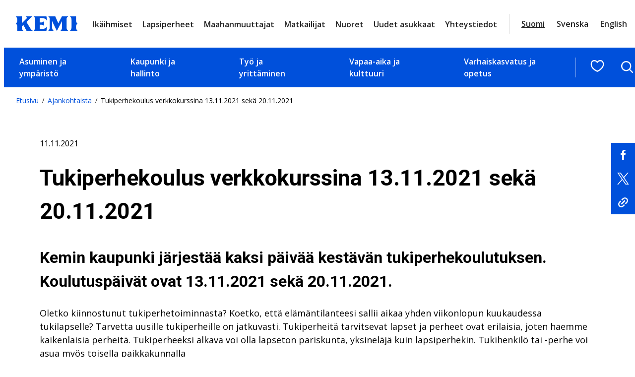

--- FILE ---
content_type: text/html; charset=UTF-8
request_url: https://www.kemi.fi/tiedotteet/tukiperhekoulus-verkkokurssina-13-11-2021-seka-20-11-2021/
body_size: 25979
content:
<!DOCTYPE html>
<html lang="fi">
<head>
	<meta charset="UTF-8" />
			<link rel="preload" as="script" href="https://consent.cookiebot.com/uc.js">
		<!-- cookiebot script start -->
	<script id="Cookiebot" src="https://consent.cookiebot.com/uc.js" data-culture="fi" data-cbid="f4f9b941-18bb-42af-af6d-19de300f34aa" data-blockingmode="auto" type="text/javascript"></script>
	<!-- cookiebot script end -->
	<meta name="viewport" content="width=device-width, initial-scale=1" />
	<style>img:is([sizes="auto" i], [sizes^="auto," i]) { contain-intrinsic-size: 3000px 1500px }</style>
	
<!-- The SEO Framework by Sybre Waaijer -->
<link rel="canonical" href="https://www.kemi.fi/tiedotteet/tukiperhekoulus-verkkokurssina-13-11-2021-seka-20-11-2021/" />
<meta name="description" content="Kemin kaupunki järjestää kaksi päivää kestävän tukiperhekoulutuksen. Koulutuspäivät ovat 13.11.2021 sekä 20.11.2021. Oletko kiinnostunut tukiperhetoiminnasta? Koetko, että elämäntilanteesi sallii aikaa yhden viikonlopun kuukaudessa tukilapselle? Tarvetta …" />
<meta property="og:type" content="article" />
<meta property="og:locale" content="fi_FI" />
<meta property="og:site_name" content="Kemi" />
<meta property="og:title" content="Tukiperhekoulus verkkokurssina 13.11.2021 sekä 20.11.2021 | Kemi" />
<meta property="og:description" content="Kemin kaupunki järjestää kaksi päivää kestävän tukiperhekoulutuksen. Koulutuspäivät ovat 13.11.2021 sekä 20.11.2021. Oletko kiinnostunut tukiperhetoiminnasta? Koetko, että elämäntilanteesi sallii aikaa yhden viikonlopun kuukaudessa tukilapselle? Tarvetta …" />
<meta property="og:url" content="https://www.kemi.fi/tiedotteet/tukiperhekoulus-verkkokurssina-13-11-2021-seka-20-11-2021/" />
<meta property="og:image" content="https://www.kemi.fi/wp-content/uploads/2020/08/cropped-Ilmakuva-Kemi.jpg" />
<meta property="og:image:width" content="4096" />
<meta property="og:image:height" content="2152" />
<meta property="article:published_time" content="2021-11-11T12:51:01+00:00" />
<meta property="article:modified_time" content="2021-11-11T12:51:01+00:00" />
<meta name="twitter:card" content="summary_large_image" />
<meta name="twitter:title" content="Tukiperhekoulus verkkokurssina 13.11.2021 sekä 20.11.2021 | Kemi" />
<meta name="twitter:description" content="Kemin kaupunki järjestää kaksi päivää kestävän tukiperhekoulutuksen. Koulutuspäivät ovat 13.11.2021 sekä 20.11.2021. Oletko kiinnostunut tukiperhetoiminnasta? Koetko, että elämäntilanteesi sallii aikaa yhden viikonlopun kuukaudessa tukilapselle? Tarvetta …" />
<meta name="twitter:image" content="https://www.kemi.fi/wp-content/uploads/2020/08/cropped-Ilmakuva-Kemi.jpg" />
<script type="application/ld+json">{"@context":"https://schema.org","@graph":[{"@type":"WebSite","@id":"https://www.kemi.fi/#/schema/WebSite","url":"https://www.kemi.fi/","name":"Kemi","inLanguage":"fi","potentialAction":{"@type":"SearchAction","target":{"@type":"EntryPoint","urlTemplate":"https://www.kemi.fi/haku/{search_term_string}/"},"query-input":"required name=search_term_string"},"publisher":{"@type":"Organization","@id":"https://www.kemi.fi/#/schema/Organization","name":"Kemi","url":"https://www.kemi.fi/"}},{"@type":"WebPage","@id":"https://www.kemi.fi/tiedotteet/tukiperhekoulus-verkkokurssina-13-11-2021-seka-20-11-2021/","url":"https://www.kemi.fi/tiedotteet/tukiperhekoulus-verkkokurssina-13-11-2021-seka-20-11-2021/","name":"Tukiperhekoulus verkkokurssina 13.11.2021 sekä 20.11.2021 | Kemi","description":"Kemin kaupunki järjestää kaksi päivää kestävän tukiperhekoulutuksen. Koulutuspäivät ovat 13.11.2021 sekä 20.11.2021. Oletko kiinnostunut tukiperhetoiminnasta? Koetko, että elämäntilanteesi sallii aikaa yhden viikonlopun kuukaudessa tukilapselle? Tarvetta …","inLanguage":"fi","isPartOf":{"@id":"https://www.kemi.fi/#/schema/WebSite"},"breadcrumb":{"@type":"BreadcrumbList","@id":"https://www.kemi.fi/#/schema/BreadcrumbList","itemListElement":[{"@type":"ListItem","position":1,"item":"https://www.kemi.fi/","name":"Kemi"},{"@type":"ListItem","position":2,"item":"https://www.kemi.fi/kategoria/tiedotteet/","name":"Tiedotteet"},{"@type":"ListItem","position":3,"name":"Tukiperhekoulus verkkokurssina 13.11.2021 sekä 20.11.2021"}]},"potentialAction":{"@type":"ReadAction","target":"https://www.kemi.fi/tiedotteet/tukiperhekoulus-verkkokurssina-13-11-2021-seka-20-11-2021/"},"datePublished":"2021-11-11T12:51:01+00:00","dateModified":"2021-11-11T12:51:01+00:00","author":{"@type":"Person","@id":"https://www.kemi.fi/#/schema/Person/a7bd70efffa363d61fca28f2c288ec84","name":"katikorkeamaa"}}]}</script>
<!-- / The SEO Framework by Sybre Waaijer | 3.38ms meta | 0.12ms boot -->

<title>Tukiperhekoulus verkkokurssina 13.11.2021 sekä 20.11.2021 | Kemi</title>
<link rel='dns-prefetch' href='//assets.juicer.io' />
<link rel='dns-prefetch' href='//fonts.googleapis.com' />
		<!-- This site uses the Google Analytics by MonsterInsights plugin v9.11.0 - Using Analytics tracking - https://www.monsterinsights.com/ -->
							<script src="//www.googletagmanager.com/gtag/js?id=G-LPZYL9RT5C"  data-cfasync="false" data-wpfc-render="false" type="text/plain" data-cookieconsent="statistics" async></script>
			<script data-cfasync="false" data-wpfc-render="false" type="text/plain" data-cookieconsent="statistics">
				var mi_version = '9.11.0';
				var mi_track_user = true;
				var mi_no_track_reason = '';
								var MonsterInsightsDefaultLocations = {"page_location":"https:\/\/www.kemi.fi\/tiedotteet\/tukiperhekoulus-verkkokurssina-13-11-2021-seka-20-11-2021\/"};
								if ( typeof MonsterInsightsPrivacyGuardFilter === 'function' ) {
					var MonsterInsightsLocations = (typeof MonsterInsightsExcludeQuery === 'object') ? MonsterInsightsPrivacyGuardFilter( MonsterInsightsExcludeQuery ) : MonsterInsightsPrivacyGuardFilter( MonsterInsightsDefaultLocations );
				} else {
					var MonsterInsightsLocations = (typeof MonsterInsightsExcludeQuery === 'object') ? MonsterInsightsExcludeQuery : MonsterInsightsDefaultLocations;
				}

								var disableStrs = [
										'ga-disable-G-LPZYL9RT5C',
									];

				/* Function to detect opted out users */
				function __gtagTrackerIsOptedOut() {
					for (var index = 0; index < disableStrs.length; index++) {
						if (document.cookie.indexOf(disableStrs[index] + '=true') > -1) {
							return true;
						}
					}

					return false;
				}

				/* Disable tracking if the opt-out cookie exists. */
				if (__gtagTrackerIsOptedOut()) {
					for (var index = 0; index < disableStrs.length; index++) {
						window[disableStrs[index]] = true;
					}
				}

				/* Opt-out function */
				function __gtagTrackerOptout() {
					for (var index = 0; index < disableStrs.length; index++) {
						document.cookie = disableStrs[index] + '=true; expires=Thu, 31 Dec 2099 23:59:59 UTC; path=/';
						window[disableStrs[index]] = true;
					}
				}

				if ('undefined' === typeof gaOptout) {
					function gaOptout() {
						__gtagTrackerOptout();
					}
				}
								window.dataLayer = window.dataLayer || [];

				window.MonsterInsightsDualTracker = {
					helpers: {},
					trackers: {},
				};
				if (mi_track_user) {
					function __gtagDataLayer() {
						dataLayer.push(arguments);
					}

					function __gtagTracker(type, name, parameters) {
						if (!parameters) {
							parameters = {};
						}

						if (parameters.send_to) {
							__gtagDataLayer.apply(null, arguments);
							return;
						}

						if (type === 'event') {
														parameters.send_to = monsterinsights_frontend.v4_id;
							var hookName = name;
							if (typeof parameters['event_category'] !== 'undefined') {
								hookName = parameters['event_category'] + ':' + name;
							}

							if (typeof MonsterInsightsDualTracker.trackers[hookName] !== 'undefined') {
								MonsterInsightsDualTracker.trackers[hookName](parameters);
							} else {
								__gtagDataLayer('event', name, parameters);
							}
							
						} else {
							__gtagDataLayer.apply(null, arguments);
						}
					}

					__gtagTracker('js', new Date());
					__gtagTracker('set', {
						'developer_id.dZGIzZG': true,
											});
					if ( MonsterInsightsLocations.page_location ) {
						__gtagTracker('set', MonsterInsightsLocations);
					}
										__gtagTracker('config', 'G-LPZYL9RT5C', {"forceSSL":"true","link_attribution":"true"} );
										window.gtag = __gtagTracker;										(function () {
						/* https://developers.google.com/analytics/devguides/collection/analyticsjs/ */
						/* ga and __gaTracker compatibility shim. */
						var noopfn = function () {
							return null;
						};
						var newtracker = function () {
							return new Tracker();
						};
						var Tracker = function () {
							return null;
						};
						var p = Tracker.prototype;
						p.get = noopfn;
						p.set = noopfn;
						p.send = function () {
							var args = Array.prototype.slice.call(arguments);
							args.unshift('send');
							__gaTracker.apply(null, args);
						};
						var __gaTracker = function () {
							var len = arguments.length;
							if (len === 0) {
								return;
							}
							var f = arguments[len - 1];
							if (typeof f !== 'object' || f === null || typeof f.hitCallback !== 'function') {
								if ('send' === arguments[0]) {
									var hitConverted, hitObject = false, action;
									if ('event' === arguments[1]) {
										if ('undefined' !== typeof arguments[3]) {
											hitObject = {
												'eventAction': arguments[3],
												'eventCategory': arguments[2],
												'eventLabel': arguments[4],
												'value': arguments[5] ? arguments[5] : 1,
											}
										}
									}
									if ('pageview' === arguments[1]) {
										if ('undefined' !== typeof arguments[2]) {
											hitObject = {
												'eventAction': 'page_view',
												'page_path': arguments[2],
											}
										}
									}
									if (typeof arguments[2] === 'object') {
										hitObject = arguments[2];
									}
									if (typeof arguments[5] === 'object') {
										Object.assign(hitObject, arguments[5]);
									}
									if ('undefined' !== typeof arguments[1].hitType) {
										hitObject = arguments[1];
										if ('pageview' === hitObject.hitType) {
											hitObject.eventAction = 'page_view';
										}
									}
									if (hitObject) {
										action = 'timing' === arguments[1].hitType ? 'timing_complete' : hitObject.eventAction;
										hitConverted = mapArgs(hitObject);
										__gtagTracker('event', action, hitConverted);
									}
								}
								return;
							}

							function mapArgs(args) {
								var arg, hit = {};
								var gaMap = {
									'eventCategory': 'event_category',
									'eventAction': 'event_action',
									'eventLabel': 'event_label',
									'eventValue': 'event_value',
									'nonInteraction': 'non_interaction',
									'timingCategory': 'event_category',
									'timingVar': 'name',
									'timingValue': 'value',
									'timingLabel': 'event_label',
									'page': 'page_path',
									'location': 'page_location',
									'title': 'page_title',
									'referrer' : 'page_referrer',
								};
								for (arg in args) {
																		if (!(!args.hasOwnProperty(arg) || !gaMap.hasOwnProperty(arg))) {
										hit[gaMap[arg]] = args[arg];
									} else {
										hit[arg] = args[arg];
									}
								}
								return hit;
							}

							try {
								f.hitCallback();
							} catch (ex) {
							}
						};
						__gaTracker.create = newtracker;
						__gaTracker.getByName = newtracker;
						__gaTracker.getAll = function () {
							return [];
						};
						__gaTracker.remove = noopfn;
						__gaTracker.loaded = true;
						window['__gaTracker'] = __gaTracker;
					})();
									} else {
										console.log("");
					(function () {
						function __gtagTracker() {
							return null;
						}

						window['__gtagTracker'] = __gtagTracker;
						window['gtag'] = __gtagTracker;
					})();
									}
			</script>
							<!-- / Google Analytics by MonsterInsights -->
		<style id='valu-breadcrumbs-style-inline-css'>
.wp-block-valu-breadcrumbs ul.breadcrumbs{align-items:center;display:flex;flex-wrap:wrap;list-style-type:none;margin:0;padding-left:0;padding-inline-start:0}.wp-block-valu-breadcrumbs ul.breadcrumbs li{margin-bottom:0;margin-right:.4375rem;margin-top:0;text-align:left}.wp-block-valu-breadcrumbs ul.breadcrumbs li a{text-decoration:none}.wp-block-valu-breadcrumbs ul.breadcrumbs li a:hover{text-decoration:underline}.wp-block-valu-breadcrumbs ul.breadcrumbs li.breadcrumbs__divider{font-size:.75rem;margin-bottom:0;margin-right:.4375rem}

</style>
<style id='wp-block-group-inline-css'>
.wp-block-group{box-sizing:border-box}:where(.wp-block-group.wp-block-group-is-layout-constrained){position:relative}
</style>
<style id='wp-block-post-featured-image-inline-css'>
.wp-block-post-featured-image{margin-left:0;margin-right:0}.wp-block-post-featured-image a{display:block;height:100%}.wp-block-post-featured-image :where(img){box-sizing:border-box;height:auto;max-width:100%;vertical-align:bottom;width:100%}.wp-block-post-featured-image.alignfull img,.wp-block-post-featured-image.alignwide img{width:100%}.wp-block-post-featured-image .wp-block-post-featured-image__overlay.has-background-dim{background-color:#000;inset:0;position:absolute}.wp-block-post-featured-image{position:relative}.wp-block-post-featured-image .wp-block-post-featured-image__overlay.has-background-gradient{background-color:initial}.wp-block-post-featured-image .wp-block-post-featured-image__overlay.has-background-dim-0{opacity:0}.wp-block-post-featured-image .wp-block-post-featured-image__overlay.has-background-dim-10{opacity:.1}.wp-block-post-featured-image .wp-block-post-featured-image__overlay.has-background-dim-20{opacity:.2}.wp-block-post-featured-image .wp-block-post-featured-image__overlay.has-background-dim-30{opacity:.3}.wp-block-post-featured-image .wp-block-post-featured-image__overlay.has-background-dim-40{opacity:.4}.wp-block-post-featured-image .wp-block-post-featured-image__overlay.has-background-dim-50{opacity:.5}.wp-block-post-featured-image .wp-block-post-featured-image__overlay.has-background-dim-60{opacity:.6}.wp-block-post-featured-image .wp-block-post-featured-image__overlay.has-background-dim-70{opacity:.7}.wp-block-post-featured-image .wp-block-post-featured-image__overlay.has-background-dim-80{opacity:.8}.wp-block-post-featured-image .wp-block-post-featured-image__overlay.has-background-dim-90{opacity:.9}.wp-block-post-featured-image .wp-block-post-featured-image__overlay.has-background-dim-100{opacity:1}.wp-block-post-featured-image:where(.alignleft,.alignright){width:100%}
</style>
<style id='wp-block-paragraph-inline-css'>
.is-small-text{font-size:.875em}.is-regular-text{font-size:1em}.is-large-text{font-size:2.25em}.is-larger-text{font-size:3em}.has-drop-cap:not(:focus):first-letter{float:left;font-size:8.4em;font-style:normal;font-weight:100;line-height:.68;margin:.05em .1em 0 0;text-transform:uppercase}body.rtl .has-drop-cap:not(:focus):first-letter{float:none;margin-left:.1em}p.has-drop-cap.has-background{overflow:hidden}:root :where(p.has-background){padding:1.25em 2.375em}:where(p.has-text-color:not(.has-link-color)) a{color:inherit}p.has-text-align-left[style*="writing-mode:vertical-lr"],p.has-text-align-right[style*="writing-mode:vertical-rl"]{rotate:180deg}
</style>
<style id='wp-block-post-date-inline-css'>
.wp-block-post-date{box-sizing:border-box}
</style>
<style id='wp-block-post-title-inline-css'>
.wp-block-post-title{box-sizing:border-box;word-break:break-word}.wp-block-post-title :where(a){display:inline-block;font-family:inherit;font-size:inherit;font-style:inherit;font-weight:inherit;letter-spacing:inherit;line-height:inherit;text-decoration:inherit}
</style>
<style id='wp-block-heading-inline-css'>
h1.has-background,h2.has-background,h3.has-background,h4.has-background,h5.has-background,h6.has-background{padding:1.25em 2.375em}h1.has-text-align-left[style*=writing-mode]:where([style*=vertical-lr]),h1.has-text-align-right[style*=writing-mode]:where([style*=vertical-rl]),h2.has-text-align-left[style*=writing-mode]:where([style*=vertical-lr]),h2.has-text-align-right[style*=writing-mode]:where([style*=vertical-rl]),h3.has-text-align-left[style*=writing-mode]:where([style*=vertical-lr]),h3.has-text-align-right[style*=writing-mode]:where([style*=vertical-rl]),h4.has-text-align-left[style*=writing-mode]:where([style*=vertical-lr]),h4.has-text-align-right[style*=writing-mode]:where([style*=vertical-rl]),h5.has-text-align-left[style*=writing-mode]:where([style*=vertical-lr]),h5.has-text-align-right[style*=writing-mode]:where([style*=vertical-rl]),h6.has-text-align-left[style*=writing-mode]:where([style*=vertical-lr]),h6.has-text-align-right[style*=writing-mode]:where([style*=vertical-rl]){rotate:180deg}
</style>
<style id='wp-block-post-content-inline-css'>
.wp-block-post-content{display:flow-root}
</style>
<style id='wp-block-columns-inline-css'>
.wp-block-columns{align-items:normal!important;box-sizing:border-box;display:flex;flex-wrap:wrap!important}@media (min-width:782px){.wp-block-columns{flex-wrap:nowrap!important}}.wp-block-columns.are-vertically-aligned-top{align-items:flex-start}.wp-block-columns.are-vertically-aligned-center{align-items:center}.wp-block-columns.are-vertically-aligned-bottom{align-items:flex-end}@media (max-width:781px){.wp-block-columns:not(.is-not-stacked-on-mobile)>.wp-block-column{flex-basis:100%!important}}@media (min-width:782px){.wp-block-columns:not(.is-not-stacked-on-mobile)>.wp-block-column{flex-basis:0;flex-grow:1}.wp-block-columns:not(.is-not-stacked-on-mobile)>.wp-block-column[style*=flex-basis]{flex-grow:0}}.wp-block-columns.is-not-stacked-on-mobile{flex-wrap:nowrap!important}.wp-block-columns.is-not-stacked-on-mobile>.wp-block-column{flex-basis:0;flex-grow:1}.wp-block-columns.is-not-stacked-on-mobile>.wp-block-column[style*=flex-basis]{flex-grow:0}:where(.wp-block-columns){margin-bottom:1.75em}:where(.wp-block-columns.has-background){padding:1.25em 2.375em}.wp-block-column{flex-grow:1;min-width:0;overflow-wrap:break-word;word-break:break-word}.wp-block-column.is-vertically-aligned-top{align-self:flex-start}.wp-block-column.is-vertically-aligned-center{align-self:center}.wp-block-column.is-vertically-aligned-bottom{align-self:flex-end}.wp-block-column.is-vertically-aligned-stretch{align-self:stretch}.wp-block-column.is-vertically-aligned-bottom,.wp-block-column.is-vertically-aligned-center,.wp-block-column.is-vertically-aligned-top{width:100%}
</style>
<style id='wp-block-button-inline-css'>
.wp-block-button__link{align-content:center;box-sizing:border-box;cursor:pointer;display:inline-block;height:100%;text-align:center;word-break:break-word}.wp-block-button__link.aligncenter{text-align:center}.wp-block-button__link.alignright{text-align:right}:where(.wp-block-button__link){border-radius:9999px;box-shadow:none;padding:calc(.667em + 2px) calc(1.333em + 2px);text-decoration:none}.wp-block-button[style*=text-decoration] .wp-block-button__link{text-decoration:inherit}.wp-block-buttons>.wp-block-button.has-custom-width{max-width:none}.wp-block-buttons>.wp-block-button.has-custom-width .wp-block-button__link{width:100%}.wp-block-buttons>.wp-block-button.has-custom-font-size .wp-block-button__link{font-size:inherit}.wp-block-buttons>.wp-block-button.wp-block-button__width-25{width:calc(25% - var(--wp--style--block-gap, .5em)*.75)}.wp-block-buttons>.wp-block-button.wp-block-button__width-50{width:calc(50% - var(--wp--style--block-gap, .5em)*.5)}.wp-block-buttons>.wp-block-button.wp-block-button__width-75{width:calc(75% - var(--wp--style--block-gap, .5em)*.25)}.wp-block-buttons>.wp-block-button.wp-block-button__width-100{flex-basis:100%;width:100%}.wp-block-buttons.is-vertical>.wp-block-button.wp-block-button__width-25{width:25%}.wp-block-buttons.is-vertical>.wp-block-button.wp-block-button__width-50{width:50%}.wp-block-buttons.is-vertical>.wp-block-button.wp-block-button__width-75{width:75%}.wp-block-button.is-style-squared,.wp-block-button__link.wp-block-button.is-style-squared{border-radius:0}.wp-block-button.no-border-radius,.wp-block-button__link.no-border-radius{border-radius:0!important}:root :where(.wp-block-button .wp-block-button__link.is-style-outline),:root :where(.wp-block-button.is-style-outline>.wp-block-button__link){border:2px solid;padding:.667em 1.333em}:root :where(.wp-block-button .wp-block-button__link.is-style-outline:not(.has-text-color)),:root :where(.wp-block-button.is-style-outline>.wp-block-button__link:not(.has-text-color)){color:currentColor}:root :where(.wp-block-button .wp-block-button__link.is-style-outline:not(.has-background)),:root :where(.wp-block-button.is-style-outline>.wp-block-button__link:not(.has-background)){background-color:initial;background-image:none}
.wp-block-button.is-style-crimson .wp-block-button__link {
			background-color: var(--wp--preset--color--accent-2);
			color: var(--wp--preset--color--base);
			border-radius:0;
			font-weight:700;
			transition: all .3s ease-in-out;
		}
		.wp-block-button.is-style-crimson .wp-block-button__link:hover, .wp-block-button.is-style-crimson .wp-block-button__link:focus {
			background-color: #266f56;
			color: var(--wp--preset--color--base);
			text-decoration:none;
		}
		

		.wp-block-button.is-style-text-button .wp-block-button__link {
			background-color: transparent;
            color: var(--wp--preset--color--accent);
            font-weight:400;
            font-family:var(--wp--preset--font-family--body);
            text-decoration:underline;
            text-align: left;
			border:none;
			padding:0;
		}
		.wp-block-button.is-style-text-button .wp-block-button__link:hover, .wp-block-button.is-style-text-button .wp-block-button__link:focus {
            color: var(--wp--preset--color--accent-4);
		}
		

		.wp-block-button.is-style-arrow-button .wp-block-button__link {
			position:relative;
			background-color: transparent;
            color: var(--wp--preset--color--contrast-2);
            font-weight:700;
			border:none;
			padding:0;
			transition: all .3s ease-in-out;
		}
	
		.wp-block-button.is-style-arrow-button .wp-block-button__link:hover, .wp-block-button.is-style-arrow-button .wp-block-button__link:focus {
            color: var(--wp--preset--color--accent);
            text-decoration: underline!important;
		}
		

		.wp-block-button.is-style-arrow-button-left .wp-block-button__link {
			position:relative;
			background-color: transparent;
            color: var(--wp--preset--color--contrast-2);
            font-weight:700;
			border:none;
			padding:0;
			transition: all .3s ease-in-out;
		}
	
		.wp-block-button.is-style-arrow-button-left .wp-block-button__link:hover, .wp-block-button.is-style-arrow-button-left .wp-block-button__link:focus {
            color: var(--wp--preset--color--accent);
            text-decoration: underline!important;
		}
		
</style>
<style id='wp-block-buttons-inline-css'>
.wp-block-buttons{box-sizing:border-box}.wp-block-buttons.is-vertical{flex-direction:column}.wp-block-buttons.is-vertical>.wp-block-button:last-child{margin-bottom:0}.wp-block-buttons>.wp-block-button{display:inline-block;margin:0}.wp-block-buttons.is-content-justification-left{justify-content:flex-start}.wp-block-buttons.is-content-justification-left.is-vertical{align-items:flex-start}.wp-block-buttons.is-content-justification-center{justify-content:center}.wp-block-buttons.is-content-justification-center.is-vertical{align-items:center}.wp-block-buttons.is-content-justification-right{justify-content:flex-end}.wp-block-buttons.is-content-justification-right.is-vertical{align-items:flex-end}.wp-block-buttons.is-content-justification-space-between{justify-content:space-between}.wp-block-buttons.aligncenter{text-align:center}.wp-block-buttons:not(.is-content-justification-space-between,.is-content-justification-right,.is-content-justification-left,.is-content-justification-center) .wp-block-button.aligncenter{margin-left:auto;margin-right:auto;width:100%}.wp-block-buttons[style*=text-decoration] .wp-block-button,.wp-block-buttons[style*=text-decoration] .wp-block-button__link{text-decoration:inherit}.wp-block-buttons.has-custom-font-size .wp-block-button__link{font-size:inherit}.wp-block-buttons .wp-block-button__link{width:100%}.wp-block-button.aligncenter{text-align:center}
</style>
<link rel='stylesheet' id='wp-block-image-css' href='https://www.kemi.fi/wp-includes/blocks/image/style.min.css?ver=217e7df995cbc69d29cae3094f441759' media='all' />
<link rel='stylesheet' id='wp-block-social-links-css' href='https://www.kemi.fi/wp-includes/blocks/social-links/style.min.css?ver=217e7df995cbc69d29cae3094f441759' media='all' />
<style id='wp-block-navigation-link-inline-css'>
.wp-block-navigation .wp-block-navigation-item__label{overflow-wrap:break-word}.wp-block-navigation .wp-block-navigation-item__description{display:none}.link-ui-tools{border-top:1px solid #f0f0f0;padding:8px}.link-ui-block-inserter{padding-top:8px}.link-ui-block-inserter__back{margin-left:8px;text-transform:uppercase}
</style>
<link rel='stylesheet' id='wp-block-navigation-css' href='https://www.kemi.fi/wp-includes/blocks/navigation/style.min.css?ver=217e7df995cbc69d29cae3094f441759' media='all' />
<style id='wp-block-library-inline-css'>
:root{--wp-admin-theme-color:#007cba;--wp-admin-theme-color--rgb:0,124,186;--wp-admin-theme-color-darker-10:#006ba1;--wp-admin-theme-color-darker-10--rgb:0,107,161;--wp-admin-theme-color-darker-20:#005a87;--wp-admin-theme-color-darker-20--rgb:0,90,135;--wp-admin-border-width-focus:2px;--wp-block-synced-color:#7a00df;--wp-block-synced-color--rgb:122,0,223;--wp-bound-block-color:var(--wp-block-synced-color)}@media (min-resolution:192dpi){:root{--wp-admin-border-width-focus:1.5px}}.wp-element-button{cursor:pointer}:root{--wp--preset--font-size--normal:16px;--wp--preset--font-size--huge:42px}:root .has-very-light-gray-background-color{background-color:#eee}:root .has-very-dark-gray-background-color{background-color:#313131}:root .has-very-light-gray-color{color:#eee}:root .has-very-dark-gray-color{color:#313131}:root .has-vivid-green-cyan-to-vivid-cyan-blue-gradient-background{background:linear-gradient(135deg,#00d084,#0693e3)}:root .has-purple-crush-gradient-background{background:linear-gradient(135deg,#34e2e4,#4721fb 50%,#ab1dfe)}:root .has-hazy-dawn-gradient-background{background:linear-gradient(135deg,#faaca8,#dad0ec)}:root .has-subdued-olive-gradient-background{background:linear-gradient(135deg,#fafae1,#67a671)}:root .has-atomic-cream-gradient-background{background:linear-gradient(135deg,#fdd79a,#004a59)}:root .has-nightshade-gradient-background{background:linear-gradient(135deg,#330968,#31cdcf)}:root .has-midnight-gradient-background{background:linear-gradient(135deg,#020381,#2874fc)}.has-regular-font-size{font-size:1em}.has-larger-font-size{font-size:2.625em}.has-normal-font-size{font-size:var(--wp--preset--font-size--normal)}.has-huge-font-size{font-size:var(--wp--preset--font-size--huge)}.has-text-align-center{text-align:center}.has-text-align-left{text-align:left}.has-text-align-right{text-align:right}#end-resizable-editor-section{display:none}.aligncenter{clear:both}.items-justified-left{justify-content:flex-start}.items-justified-center{justify-content:center}.items-justified-right{justify-content:flex-end}.items-justified-space-between{justify-content:space-between}.screen-reader-text{border:0;clip-path:inset(50%);height:1px;margin:-1px;overflow:hidden;padding:0;position:absolute;width:1px;word-wrap:normal!important}.screen-reader-text:focus{background-color:#ddd;clip-path:none;color:#444;display:block;font-size:1em;height:auto;left:5px;line-height:normal;padding:15px 23px 14px;text-decoration:none;top:5px;width:auto;z-index:100000}html :where(.has-border-color){border-style:solid}html :where([style*=border-top-color]){border-top-style:solid}html :where([style*=border-right-color]){border-right-style:solid}html :where([style*=border-bottom-color]){border-bottom-style:solid}html :where([style*=border-left-color]){border-left-style:solid}html :where([style*=border-width]){border-style:solid}html :where([style*=border-top-width]){border-top-style:solid}html :where([style*=border-right-width]){border-right-style:solid}html :where([style*=border-bottom-width]){border-bottom-style:solid}html :where([style*=border-left-width]){border-left-style:solid}html :where(img[class*=wp-image-]){height:auto;max-width:100%}:where(figure){margin:0 0 1em}html :where(.is-position-sticky){--wp-admin--admin-bar--position-offset:var(--wp-admin--admin-bar--height,0px)}@media screen and (max-width:600px){html :where(.is-position-sticky){--wp-admin--admin-bar--position-offset:0px}}
</style>
<style id='global-styles-inline-css'>
:root{--wp--preset--aspect-ratio--square: 1;--wp--preset--aspect-ratio--4-3: 4/3;--wp--preset--aspect-ratio--3-4: 3/4;--wp--preset--aspect-ratio--3-2: 3/2;--wp--preset--aspect-ratio--2-3: 2/3;--wp--preset--aspect-ratio--16-9: 16/9;--wp--preset--aspect-ratio--9-16: 9/16;--wp--preset--color--black: #000000;--wp--preset--color--cyan-bluish-gray: #abb8c3;--wp--preset--color--white: #ffffff;--wp--preset--color--pale-pink: #f78da7;--wp--preset--color--vivid-red: #cf2e2e;--wp--preset--color--luminous-vivid-orange: #ff6900;--wp--preset--color--luminous-vivid-amber: #fcb900;--wp--preset--color--light-green-cyan: #7bdcb5;--wp--preset--color--vivid-green-cyan: #00d084;--wp--preset--color--pale-cyan-blue: #8ed1fc;--wp--preset--color--vivid-cyan-blue: #0693e3;--wp--preset--color--vivid-purple: #9b51e0;--wp--preset--color--base: #ffffff;--wp--preset--color--base-2: #f7f7f7;--wp--preset--color--base-3: #d7d6d7;--wp--preset--color--base-4: #c1d8ed;--wp--preset--color--base-5: #ececec;--wp--preset--color--base-6: #737373;--wp--preset--color--contrast: #000000;--wp--preset--color--contrast-2: #212121;--wp--preset--color--contrast-3: #141414;--wp--preset--color--accent: #0050db;--wp--preset--color--accent-2: #004a2f;--wp--preset--color--accent-3: #7ab51d;--wp--preset--color--accent-4: #001e64;--wp--preset--color--accent-5: #dadada;--wp--preset--gradient--vivid-cyan-blue-to-vivid-purple: linear-gradient(135deg,rgba(6,147,227,1) 0%,rgb(155,81,224) 100%);--wp--preset--gradient--light-green-cyan-to-vivid-green-cyan: linear-gradient(135deg,rgb(122,220,180) 0%,rgb(0,208,130) 100%);--wp--preset--gradient--luminous-vivid-amber-to-luminous-vivid-orange: linear-gradient(135deg,rgba(252,185,0,1) 0%,rgba(255,105,0,1) 100%);--wp--preset--gradient--luminous-vivid-orange-to-vivid-red: linear-gradient(135deg,rgba(255,105,0,1) 0%,rgb(207,46,46) 100%);--wp--preset--gradient--very-light-gray-to-cyan-bluish-gray: linear-gradient(135deg,rgb(238,238,238) 0%,rgb(169,184,195) 100%);--wp--preset--gradient--cool-to-warm-spectrum: linear-gradient(135deg,rgb(74,234,220) 0%,rgb(151,120,209) 20%,rgb(207,42,186) 40%,rgb(238,44,130) 60%,rgb(251,105,98) 80%,rgb(254,248,76) 100%);--wp--preset--gradient--blush-light-purple: linear-gradient(135deg,rgb(255,206,236) 0%,rgb(152,150,240) 100%);--wp--preset--gradient--blush-bordeaux: linear-gradient(135deg,rgb(254,205,165) 0%,rgb(254,45,45) 50%,rgb(107,0,62) 100%);--wp--preset--gradient--luminous-dusk: linear-gradient(135deg,rgb(255,203,112) 0%,rgb(199,81,192) 50%,rgb(65,88,208) 100%);--wp--preset--gradient--pale-ocean: linear-gradient(135deg,rgb(255,245,203) 0%,rgb(182,227,212) 50%,rgb(51,167,181) 100%);--wp--preset--gradient--electric-grass: linear-gradient(135deg,rgb(202,248,128) 0%,rgb(113,206,126) 100%);--wp--preset--gradient--midnight: linear-gradient(135deg,rgb(2,3,129) 0%,rgb(40,116,252) 100%);--wp--preset--font-size--small: 0.88rem;--wp--preset--font-size--medium: clamp(1.1rem, 3vw, 1.25rem);--wp--preset--font-size--large: clamp(1.25rem, 3vw, 1.5rem);--wp--preset--font-size--x-large: clamp(1.5rem, 10vw, 1.75rem);--wp--preset--font-size--x-small: clamp(.75rem, 3vw, 0.875rem);--wp--preset--font-size--normal: 1rem;--wp--preset--font-size--page-content: clamp(1rem, 3vw, 1.125rem);--wp--preset--font-size--medium-large: clamp(1.125rem, 3vw, 1.3125rem);--wp--preset--font-size--2-x-large: clamp(1.75rem, 10vw, 2rem);--wp--preset--font-size--3-x-large: clamp(2.3125rem, 10vw, 2.8125rem);--wp--preset--font-size--4-x-large: clamp(3rem, 10vw, 3.5rem);--wp--preset--font-size--5-x-large: clamp(3rem, 10vw, 3.5rem);--wp--preset--font-size--6-x-large: clamp(3.5rem, 10vw, 4.5rem);--wp--preset--font-family--body: "Open Sans", sans-serif;--wp--preset--font-family--heading: "Roboto", sans-serif;--wp--preset--spacing--20: 0.44rem;--wp--preset--spacing--30: 0.67rem;--wp--preset--spacing--40: 1rem;--wp--preset--spacing--50: 1.5rem;--wp--preset--spacing--60: clamp( 1.5rem, 5vw, 2.25rem );--wp--preset--spacing--70: 3rem;--wp--preset--spacing--80: clamp( 2rem, 5vw, 5.06rem );--wp--preset--shadow--natural: 6px 6px 9px rgba(0, 0, 0, 0.2);--wp--preset--shadow--deep: 12px 12px 50px rgba(0, 0, 0, 0.4);--wp--preset--shadow--sharp: 6px 6px 0px rgba(0, 0, 0, 0.2);--wp--preset--shadow--outlined: 6px 6px 0px -3px rgba(255, 255, 255, 1), 6px 6px rgba(0, 0, 0, 1);--wp--preset--shadow--crisp: 6px 6px 0px rgba(0, 0, 0, 1);--wp--preset--shadow--basic: 0 8px 16px rgba(48, 49, 51, .1);--wp--custom--typography--line-height--medium: 1.4;--wp--custom--typography--line-height--normal: 1.5;--wp--custom--typography--line-height--small: 1.2;--wp--custom--typography--line-height--tiny: 1.15;}:root { --wp--style--global--content-size: 800px;--wp--style--global--wide-size: 1400px; }:where(body) { margin: 0; }.wp-site-blocks { padding-top: var(--wp--style--root--padding-top); padding-bottom: var(--wp--style--root--padding-bottom); }.has-global-padding { padding-right: var(--wp--style--root--padding-right); padding-left: var(--wp--style--root--padding-left); }.has-global-padding > .alignfull { margin-right: calc(var(--wp--style--root--padding-right) * -1); margin-left: calc(var(--wp--style--root--padding-left) * -1); }.has-global-padding :where(:not(.alignfull.is-layout-flow) > .has-global-padding:not(.wp-block-block, .alignfull)) { padding-right: 0; padding-left: 0; }.has-global-padding :where(:not(.alignfull.is-layout-flow) > .has-global-padding:not(.wp-block-block, .alignfull)) > .alignfull { margin-left: 0; margin-right: 0; }.wp-site-blocks > .alignleft { float: left; margin-right: 2em; }.wp-site-blocks > .alignright { float: right; margin-left: 2em; }.wp-site-blocks > .aligncenter { justify-content: center; margin-left: auto; margin-right: auto; }:where(.wp-site-blocks) > * { margin-block-start: 1.5rem; margin-block-end: 0; }:where(.wp-site-blocks) > :first-child { margin-block-start: 0; }:where(.wp-site-blocks) > :last-child { margin-block-end: 0; }:root { --wp--style--block-gap: 1.5rem; }:root :where(.is-layout-flow) > :first-child{margin-block-start: 0;}:root :where(.is-layout-flow) > :last-child{margin-block-end: 0;}:root :where(.is-layout-flow) > *{margin-block-start: 1.5rem;margin-block-end: 0;}:root :where(.is-layout-constrained) > :first-child{margin-block-start: 0;}:root :where(.is-layout-constrained) > :last-child{margin-block-end: 0;}:root :where(.is-layout-constrained) > *{margin-block-start: 1.5rem;margin-block-end: 0;}:root :where(.is-layout-flex){gap: 1.5rem;}:root :where(.is-layout-grid){gap: 1.5rem;}.is-layout-flow > .alignleft{float: left;margin-inline-start: 0;margin-inline-end: 2em;}.is-layout-flow > .alignright{float: right;margin-inline-start: 2em;margin-inline-end: 0;}.is-layout-flow > .aligncenter{margin-left: auto !important;margin-right: auto !important;}.is-layout-constrained > .alignleft{float: left;margin-inline-start: 0;margin-inline-end: 2em;}.is-layout-constrained > .alignright{float: right;margin-inline-start: 2em;margin-inline-end: 0;}.is-layout-constrained > .aligncenter{margin-left: auto !important;margin-right: auto !important;}.is-layout-constrained > :where(:not(.alignleft):not(.alignright):not(.alignfull)){max-width: var(--wp--style--global--content-size);margin-left: auto !important;margin-right: auto !important;}.is-layout-constrained > .alignwide{max-width: var(--wp--style--global--wide-size);}body .is-layout-flex{display: flex;}.is-layout-flex{flex-wrap: wrap;align-items: center;}.is-layout-flex > :is(*, div){margin: 0;}body .is-layout-grid{display: grid;}.is-layout-grid > :is(*, div){margin: 0;}body{background-color: var(--wp--preset--color--base);color: var(--wp--preset--color--contrast);font-family: var(--wp--preset--font-family--body);font-size: var(--wp--preset--font-size--normal);font-weight: 300;line-height: var(--wp--custom--typography--line-height--normal);--wp--style--root--padding-top: 0px;--wp--style--root--padding-right: 1.5rem;--wp--style--root--padding-bottom: 0px;--wp--style--root--padding-left: 1.5rem;}a:where(:not(.wp-element-button)){color: var(--wp--preset--color--accent);text-decoration: underline;}h1, h2, h3, h4, h5, h6{font-family: var(--wp--preset--font-family--heading);font-weight: 700;}h1{line-height: var(--wp--custom--typography--line-height--normal);}h2{font-size: var(--wp--preset--font-size--2-x-large);line-height: var(--wp--custom--typography--line-height--normal);}h3{font-size: var(--wp--preset--font-size--x-large);line-height: var(--wp--custom--typography--line-height--normal);}h4{line-height: var(--wp--custom--typography--line-height--normal);}h5{line-height: var(--wp--custom--typography--line-height--normal);}h6{line-height: var(--wp--custom--typography--line-height--normal);}:root :where(.wp-element-button, .wp-block-button__link){background-color: var(--wp--preset--color--accent);border-width: 0;color: var(--wp--preset--color--base);font-family: inherit;font-size: inherit;line-height: inherit;padding: calc(0.667em + 2px) calc(1.333em + 2px);text-decoration: none;}:root :where(.wp-element-button, .wp-block-button__link){text-decoration: none!important;}:root :where(.wp-element-button:hover, .wp-block-button__link:hover){background-color: #0d467b;}:root :where(.wp-element-button:hover, .wp-block-button__link:hover){text-decoration: none!important;}.has-black-color{color: var(--wp--preset--color--black) !important;}.has-cyan-bluish-gray-color{color: var(--wp--preset--color--cyan-bluish-gray) !important;}.has-white-color{color: var(--wp--preset--color--white) !important;}.has-pale-pink-color{color: var(--wp--preset--color--pale-pink) !important;}.has-vivid-red-color{color: var(--wp--preset--color--vivid-red) !important;}.has-luminous-vivid-orange-color{color: var(--wp--preset--color--luminous-vivid-orange) !important;}.has-luminous-vivid-amber-color{color: var(--wp--preset--color--luminous-vivid-amber) !important;}.has-light-green-cyan-color{color: var(--wp--preset--color--light-green-cyan) !important;}.has-vivid-green-cyan-color{color: var(--wp--preset--color--vivid-green-cyan) !important;}.has-pale-cyan-blue-color{color: var(--wp--preset--color--pale-cyan-blue) !important;}.has-vivid-cyan-blue-color{color: var(--wp--preset--color--vivid-cyan-blue) !important;}.has-vivid-purple-color{color: var(--wp--preset--color--vivid-purple) !important;}.has-base-color{color: var(--wp--preset--color--base) !important;}.has-base-2-color{color: var(--wp--preset--color--base-2) !important;}.has-base-3-color{color: var(--wp--preset--color--base-3) !important;}.has-base-4-color{color: var(--wp--preset--color--base-4) !important;}.has-base-5-color{color: var(--wp--preset--color--base-5) !important;}.has-base-6-color{color: var(--wp--preset--color--base-6) !important;}.has-contrast-color{color: var(--wp--preset--color--contrast) !important;}.has-contrast-2-color{color: var(--wp--preset--color--contrast-2) !important;}.has-contrast-3-color{color: var(--wp--preset--color--contrast-3) !important;}.has-accent-color{color: var(--wp--preset--color--accent) !important;}.has-accent-2-color{color: var(--wp--preset--color--accent-2) !important;}.has-accent-3-color{color: var(--wp--preset--color--accent-3) !important;}.has-accent-4-color{color: var(--wp--preset--color--accent-4) !important;}.has-accent-5-color{color: var(--wp--preset--color--accent-5) !important;}.has-black-background-color{background-color: var(--wp--preset--color--black) !important;}.has-cyan-bluish-gray-background-color{background-color: var(--wp--preset--color--cyan-bluish-gray) !important;}.has-white-background-color{background-color: var(--wp--preset--color--white) !important;}.has-pale-pink-background-color{background-color: var(--wp--preset--color--pale-pink) !important;}.has-vivid-red-background-color{background-color: var(--wp--preset--color--vivid-red) !important;}.has-luminous-vivid-orange-background-color{background-color: var(--wp--preset--color--luminous-vivid-orange) !important;}.has-luminous-vivid-amber-background-color{background-color: var(--wp--preset--color--luminous-vivid-amber) !important;}.has-light-green-cyan-background-color{background-color: var(--wp--preset--color--light-green-cyan) !important;}.has-vivid-green-cyan-background-color{background-color: var(--wp--preset--color--vivid-green-cyan) !important;}.has-pale-cyan-blue-background-color{background-color: var(--wp--preset--color--pale-cyan-blue) !important;}.has-vivid-cyan-blue-background-color{background-color: var(--wp--preset--color--vivid-cyan-blue) !important;}.has-vivid-purple-background-color{background-color: var(--wp--preset--color--vivid-purple) !important;}.has-base-background-color{background-color: var(--wp--preset--color--base) !important;}.has-base-2-background-color{background-color: var(--wp--preset--color--base-2) !important;}.has-base-3-background-color{background-color: var(--wp--preset--color--base-3) !important;}.has-base-4-background-color{background-color: var(--wp--preset--color--base-4) !important;}.has-base-5-background-color{background-color: var(--wp--preset--color--base-5) !important;}.has-base-6-background-color{background-color: var(--wp--preset--color--base-6) !important;}.has-contrast-background-color{background-color: var(--wp--preset--color--contrast) !important;}.has-contrast-2-background-color{background-color: var(--wp--preset--color--contrast-2) !important;}.has-contrast-3-background-color{background-color: var(--wp--preset--color--contrast-3) !important;}.has-accent-background-color{background-color: var(--wp--preset--color--accent) !important;}.has-accent-2-background-color{background-color: var(--wp--preset--color--accent-2) !important;}.has-accent-3-background-color{background-color: var(--wp--preset--color--accent-3) !important;}.has-accent-4-background-color{background-color: var(--wp--preset--color--accent-4) !important;}.has-accent-5-background-color{background-color: var(--wp--preset--color--accent-5) !important;}.has-black-border-color{border-color: var(--wp--preset--color--black) !important;}.has-cyan-bluish-gray-border-color{border-color: var(--wp--preset--color--cyan-bluish-gray) !important;}.has-white-border-color{border-color: var(--wp--preset--color--white) !important;}.has-pale-pink-border-color{border-color: var(--wp--preset--color--pale-pink) !important;}.has-vivid-red-border-color{border-color: var(--wp--preset--color--vivid-red) !important;}.has-luminous-vivid-orange-border-color{border-color: var(--wp--preset--color--luminous-vivid-orange) !important;}.has-luminous-vivid-amber-border-color{border-color: var(--wp--preset--color--luminous-vivid-amber) !important;}.has-light-green-cyan-border-color{border-color: var(--wp--preset--color--light-green-cyan) !important;}.has-vivid-green-cyan-border-color{border-color: var(--wp--preset--color--vivid-green-cyan) !important;}.has-pale-cyan-blue-border-color{border-color: var(--wp--preset--color--pale-cyan-blue) !important;}.has-vivid-cyan-blue-border-color{border-color: var(--wp--preset--color--vivid-cyan-blue) !important;}.has-vivid-purple-border-color{border-color: var(--wp--preset--color--vivid-purple) !important;}.has-base-border-color{border-color: var(--wp--preset--color--base) !important;}.has-base-2-border-color{border-color: var(--wp--preset--color--base-2) !important;}.has-base-3-border-color{border-color: var(--wp--preset--color--base-3) !important;}.has-base-4-border-color{border-color: var(--wp--preset--color--base-4) !important;}.has-base-5-border-color{border-color: var(--wp--preset--color--base-5) !important;}.has-base-6-border-color{border-color: var(--wp--preset--color--base-6) !important;}.has-contrast-border-color{border-color: var(--wp--preset--color--contrast) !important;}.has-contrast-2-border-color{border-color: var(--wp--preset--color--contrast-2) !important;}.has-contrast-3-border-color{border-color: var(--wp--preset--color--contrast-3) !important;}.has-accent-border-color{border-color: var(--wp--preset--color--accent) !important;}.has-accent-2-border-color{border-color: var(--wp--preset--color--accent-2) !important;}.has-accent-3-border-color{border-color: var(--wp--preset--color--accent-3) !important;}.has-accent-4-border-color{border-color: var(--wp--preset--color--accent-4) !important;}.has-accent-5-border-color{border-color: var(--wp--preset--color--accent-5) !important;}.has-vivid-cyan-blue-to-vivid-purple-gradient-background{background: var(--wp--preset--gradient--vivid-cyan-blue-to-vivid-purple) !important;}.has-light-green-cyan-to-vivid-green-cyan-gradient-background{background: var(--wp--preset--gradient--light-green-cyan-to-vivid-green-cyan) !important;}.has-luminous-vivid-amber-to-luminous-vivid-orange-gradient-background{background: var(--wp--preset--gradient--luminous-vivid-amber-to-luminous-vivid-orange) !important;}.has-luminous-vivid-orange-to-vivid-red-gradient-background{background: var(--wp--preset--gradient--luminous-vivid-orange-to-vivid-red) !important;}.has-very-light-gray-to-cyan-bluish-gray-gradient-background{background: var(--wp--preset--gradient--very-light-gray-to-cyan-bluish-gray) !important;}.has-cool-to-warm-spectrum-gradient-background{background: var(--wp--preset--gradient--cool-to-warm-spectrum) !important;}.has-blush-light-purple-gradient-background{background: var(--wp--preset--gradient--blush-light-purple) !important;}.has-blush-bordeaux-gradient-background{background: var(--wp--preset--gradient--blush-bordeaux) !important;}.has-luminous-dusk-gradient-background{background: var(--wp--preset--gradient--luminous-dusk) !important;}.has-pale-ocean-gradient-background{background: var(--wp--preset--gradient--pale-ocean) !important;}.has-electric-grass-gradient-background{background: var(--wp--preset--gradient--electric-grass) !important;}.has-midnight-gradient-background{background: var(--wp--preset--gradient--midnight) !important;}.has-small-font-size{font-size: var(--wp--preset--font-size--small) !important;}.has-medium-font-size{font-size: var(--wp--preset--font-size--medium) !important;}.has-large-font-size{font-size: var(--wp--preset--font-size--large) !important;}.has-x-large-font-size{font-size: var(--wp--preset--font-size--x-large) !important;}.has-x-small-font-size{font-size: var(--wp--preset--font-size--x-small) !important;}.has-normal-font-size{font-size: var(--wp--preset--font-size--normal) !important;}.has-page-content-font-size{font-size: var(--wp--preset--font-size--page-content) !important;}.has-medium-large-font-size{font-size: var(--wp--preset--font-size--medium-large) !important;}.has-2-x-large-font-size{font-size: var(--wp--preset--font-size--2-x-large) !important;}.has-3-x-large-font-size{font-size: var(--wp--preset--font-size--3-x-large) !important;}.has-4-x-large-font-size{font-size: var(--wp--preset--font-size--4-x-large) !important;}.has-5-x-large-font-size{font-size: var(--wp--preset--font-size--5-x-large) !important;}.has-6-x-large-font-size{font-size: var(--wp--preset--font-size--6-x-large) !important;}.has-body-font-family{font-family: var(--wp--preset--font-family--body) !important;}.has-heading-font-family{font-family: var(--wp--preset--font-family--heading) !important;}
:root :where(.wp-block-button .wp-block-button__link){border-radius: 0px;font-family: var(--wp--preset--font-family--heading);font-size: var(--wp--preset--font-size--normal);font-style: normal;font-weight: 400;line-height: 1.5rem;padding-top: 0.75rem;padding-right: 1.5rem;padding-bottom: 0.75rem;padding-left: 1.5rem;}
:root :where(p a:where(:not(.wp-element-button))){text-decoration: underline;}
:root :where(p a:where(:not(.wp-element-button)):visited){text-decoration: underline;}
:root :where(p a:where(:not(.wp-element-button)):hover){color: var(--wp--preset--color--accent-4);text-decoration: none;}
:root :where(p a:where(:not(.wp-element-button)):active){text-decoration: none;}
</style>
<style id='core-block-supports-inline-css'>
.wp-elements-16113f0672282b6ddaae06b951cf724e a:where(:not(.wp-element-button)){color:var(--wp--preset--color--accent);}.wp-container-core-group-is-layout-97883163 > :where(:not(.alignleft):not(.alignright):not(.alignfull)){max-width:870px;margin-left:auto !important;margin-right:auto !important;}.wp-container-core-group-is-layout-97883163 > .alignwide{max-width:870px;}.wp-container-core-group-is-layout-97883163 .alignfull{max-width:none;}.wp-container-core-columns-is-layout-28f84493{flex-wrap:nowrap;}.wp-container-core-group-is-layout-12dd3699 > :where(:not(.alignleft):not(.alignright):not(.alignfull)){margin-left:0 !important;}.wp-container-core-group-is-layout-bf11ae4f > :where(:not(.alignleft):not(.alignright):not(.alignfull)){max-width:644px;margin-left:auto !important;margin-right:auto !important;}.wp-container-core-group-is-layout-bf11ae4f > .alignwide{max-width:644px;}.wp-container-core-group-is-layout-bf11ae4f .alignfull{max-width:none;}.wp-elements-27c8d671662b761457562bc3da5ea3a1 a:where(:not(.wp-element-button)){color:var(--wp--preset--color--base);}.wp-elements-6be6f56488022a9cd57ba8870944a96b a:where(:not(.wp-element-button)){color:var(--wp--preset--color--base);}.wp-container-core-group-is-layout-3c966f7d{flex-wrap:nowrap;gap:var(--wp--preset--spacing--40);justify-content:center;}.wp-container-core-group-is-layout-7017a74e{flex-wrap:nowrap;justify-content:flex-end;}.wp-container-core-group-is-layout-b6566b0e > .alignfull{margin-right:calc(0px * -1);margin-left:calc(0px * -1);}.wp-container-core-group-is-layout-6c531013{flex-wrap:nowrap;}.wp-container-core-navigation-is-layout-98bb686d{gap:var(--wp--preset--spacing--20);flex-direction:column;align-items:flex-start;}.wp-container-core-navigation-is-layout-47759e60{gap:var(--wp--preset--spacing--20);flex-direction:column;align-items:flex-start;}.wp-container-core-columns-is-layout-7fc3d43a{flex-wrap:nowrap;gap:2em var(--wp--preset--spacing--40);}.wp-container-core-group-is-layout-79ed2657 > .alignfull{margin-right:calc(var(--wp--preset--spacing--40) * -1);margin-left:calc(var(--wp--preset--spacing--40) * -1);}.wp-container-core-group-is-layout-79ed2657 > *{margin-block-start:0;margin-block-end:0;}.wp-container-core-group-is-layout-79ed2657 > * + *{margin-block-start:0;margin-block-end:0;}.wp-container-core-group-is-layout-7db9d80f > .alignfull{margin-right:calc(0px * -1);margin-left:calc(0px * -1);}
</style>
<style id='wp-block-template-skip-link-inline-css'>

		.skip-link.screen-reader-text {
			border: 0;
			clip-path: inset(50%);
			height: 1px;
			margin: -1px;
			overflow: hidden;
			padding: 0;
			position: absolute !important;
			width: 1px;
			word-wrap: normal !important;
		}

		.skip-link.screen-reader-text:focus {
			background-color: #eee;
			clip-path: none;
			color: #444;
			display: block;
			font-size: 1em;
			height: auto;
			left: 5px;
			line-height: normal;
			padding: 15px 23px 14px;
			text-decoration: none;
			top: 5px;
			width: auto;
			z-index: 100000;
		}
</style>
<link rel='stylesheet' id='valu-gutenberg-enhancements.css-css' href='https://www.kemi.fi/wp-content/plugins/valu-gutenberg-enhancements/build/style-index.css?ver=d56afa58adc8b2c08d4fda03b3c98bcf' media='all' />
<link rel='stylesheet' id='valu-juicer-style-css' href='https://assets.juicer.io/embed.css?ver=217e7df995cbc69d29cae3094f441759' media='all' />
<link rel='stylesheet' id='gutenbrain-screen-css' href='https://www.kemi.fi/wp-content/themes/kemi-2024/build/css/screen.css?ver=233309df19ab42e2d08673996ad7d7b6' media='all' />
<link rel='stylesheet' id='sakke/googlefonts-css' href='https://fonts.googleapis.com/css?family=Open+Sans:400,600|Roboto:400,700&#038;display=swap' media='all' />
<link rel='stylesheet' id='findkit/css-css' href='https://www.kemi.fi/wp-content/themes/kemi-2024/local-lib/findkit/findkit.css?ver=09c366a6490d93fa3e53e300c0ff88be' media='all' />
<script src="https://www.kemi.fi/wp-content/plugins/google-analytics-for-wordpress/assets/js/frontend-gtag.js?ver=cfa3d90a1a964892cc323e6850d76730" id="monsterinsights-frontend-script-js" async data-wp-strategy="async"></script>
<script data-cfasync="false" data-wpfc-render="false" type="text/plain" data-cookieconsent="statistics" id='monsterinsights-frontend-script-js-extra'>var monsterinsights_frontend = {"js_events_tracking":"true","download_extensions":"doc,pdf,ppt,zip,xls,docx,pptx,xlsx","inbound_paths":"[{\"path\":\"\\\/go\\\/\",\"label\":\"affiliate\"},{\"path\":\"\\\/recommend\\\/\",\"label\":\"affiliate\"}]","home_url":"https:\/\/www.kemi.fi","hash_tracking":"false","v4_id":"G-LPZYL9RT5C"};</script>
<script src="https://www.kemi.fi/wp-includes/js/jquery/jquery.min.js?ver=160c221d67d778a40563209d52392033" id="jquery-core-js"></script>
<script src="https://www.kemi.fi/wp-includes/js/jquery/jquery-migrate.min.js?ver=4b8fd0d3b64c3781a6e0745cd33c15e4" id="jquery-migrate-js"></script>
<link rel="alternate" title="oEmbed (JSON)" type="application/json+oembed" href="https://www.kemi.fi/wp-json/oembed/1.0/embed?url=https%3A%2F%2Fwww.kemi.fi%2Ftiedotteet%2Ftukiperhekoulus-verkkokurssina-13-11-2021-seka-20-11-2021%2F&#038;lang=fi" />
<link rel="alternate" title="oEmbed (XML)" type="text/xml+oembed" href="https://www.kemi.fi/wp-json/oembed/1.0/embed?url=https%3A%2F%2Fwww.kemi.fi%2Ftiedotteet%2Ftukiperhekoulus-verkkokurssina-13-11-2021-seka-20-11-2021%2F&#038;format=xml&#038;lang=fi" />
<script type='application/json' class='wordpress escaped' id='findkit'>{&quot;showInSearch&quot;:true,&quot;title&quot;:&quot;Tukiperhekoulus verkkokurssina 13.11.2021 sek\u00e4 20.11.2021&quot;,&quot;created&quot;:&quot;2021-11-11T14:51:01+02:00&quot;,&quot;modified&quot;:&quot;2021-11-11T14:51:01+02:00&quot;,&quot;customFields&quot;:{&quot;wpPostId&quot;:{&quot;type&quot;:&quot;number&quot;,&quot;value&quot;:39300}},&quot;language&quot;:&quot;fi&quot;,&quot;tags&quot;:[&quot;wordpress&quot;,&quot;domain\/www.kemi.fi\/wordpress&quot;,&quot;wp_blog_name\/kemi&quot;,&quot;domain\/www.kemi.fi\/wp_blog_name\/kemi&quot;,&quot;public&quot;,&quot;wp_post_type\/post&quot;,&quot;domain\/www.kemi.fi\/wp_post_type\/post&quot;,&quot;domain\/www.kemi.fi\/wp_taxonomy\/category\/tiedotteet&quot;,&quot;wp_taxonomy\/category\/tiedotteet&quot;]}</script>		<style>
			#wp-admin-bar-findkit-adminbar a::before {
				content: "\f179";
				top: 2px;
			}
		</style>
		    <link rel="apple-touch-icon" sizes="180x180" href="https://www.kemi.fi/wp-content/themes/kemi-2024/resources/images/favicons/apple-touch-icon.png">
	<link rel="icon" type="image/png" href="https://www.kemi.fi/wp-content/themes/kemi-2024/resources/images/favicons/favicon-96x96.png" sizes="96x96" />
	<link rel="icon" type="image/svg+xml" href="https://www.kemi.fi/wp-content/themes/kemi-2024/resources/images/favicons/favicon.svg" />
	<link rel="shortcut icon" href="https://www.kemi.fi/wp-content/themes/kemi-2024/resources/images/favicons/favicon.ico" />
	<link rel="manifest" href="https://www.kemi.fi/wp-content/themes/kemi-2024/resources/images/favicons/site.webmanifest" />
	<meta name="msapplication-TileColor" content="#ffffff">
    <meta name="theme-color" content="#0050DB">

	</head>

<body class="wp-singular post-template-default single single-post postid-39300 single-format-standard wp-embed-responsive wp-theme-kemi-2024">

<div class="wp-site-blocks"><header class="wp-block-template-part">
<div id="header" class="header" role="banner">
					<div class="header__top">
		<div class="container-fluid">
			<div class="row">
				<div class="header2__top-col">
					<a class="header2__skip-link" href="#content">Hyppää sisältöön</a>
					<div class="header-site-branding">
						<a href="https://www.kemi.fi/" rel="home" aria-label="Sivuston logo">
							<span class="screen-reader-text">Kemi</span>
							<svg xmlns="http://www.w3.org/2000/svg" id="Layer_1" version="1.1" viewBox="0 0 1920 684"><defs><style> .st0 { fill: #0050db; } </style></defs><path class="st0" d="M1574.2,525.6v3.9h191v-3.9c-21.5-18.8-36.4-43.1-36.4-81.2v-21c0-38.1,14.9-62.4,36.4-81.2-21.5-18.8-36.4-43.1-36.4-81.2v-106h-155.1v3.9c21.5,18.8,37,43.1,37,81.2v204.3c0,38.1-14.9,62.4-36.4,81.2M623,525.6v3.9h331.2l19.3-108.2h-3.3c-25.4,40.9-82.3,66.2-145.8,66.2h-46.4v-115.4h40.3c29.8,0,49.1,0,70.7,32h3.3v-124.8h-3.3c-27.6,32.6-45.8,32.6-70.7,32.6h-40.3v-115.4h46.4c66.2,0,123.1,24.9,146.9,71.2h3.3l-20.4-113.2-332.4.6v3.9c34.2,23.7,38.1,42,38.1,80.6v204.8c0,38.1-14.9,58-37,81.2M191.8,423.4v106h154.6v-3.9c-21.5-18.8-36.4-43.1-36.4-81.2v-24.3l42.5-41.4,81.2,150.7h160.1v-3.9c-22.1-9.4-44.7-33.1-59.6-57.4l-102.1-167.8,148-145.2h-164.5v3.9c20.4,12.1,39.8,32.6,12.7,59.6l-118.1,117.6v-181.1h-155.1v3.9c21.5,18.8,37,43.1,37,81.2v21c0,38.1-14.9,62.4-36.4,81.2,21.5,18.8,36.4,43.1,36.4,81.2M1005.5,525.6v3.9h133v-3.9c-21.5-18.8-36.4-43.1-36.4-81.2v-167.8l122.6,252.9h5.5l132.5-252.9v167.8c0,38.1-14.9,62.4-36.4,81.2v3.9h191v-3.9c-21.5-18.8-36.4-43.1-36.4-81.2v-205.9c0-38.1,3.9-55.8,40.8-79.5v-3.9h-162.9l-93.9,178.9-78.4-178.9h-182.7v3.9c34.2,23.7,38.1,42,38.1,80.6v204.8c0,38.1-14.9,62.4-36.4,81.2"/></svg>						</a>
					</div>
											<nav id="header-top-nav" class="header-top-nav">
							<ul class="header-top-nav-lvl-1"><li class="header-top-nav-lvl-1__item"><a class="header-top-nav-lvl-1__link"  href="https://www.kemi.fi/asuminen-ja-ymparisto/asuminen/ikaihmiset/">Ikäihmiset</a></li>
<li class="header-top-nav-lvl-1__item"><a class="header-top-nav-lvl-1__link"  href="https://www.kemi.fi/asuminen-ja-ymparisto/asuminen/perhekeskus/">Lapsiperheet</a></li>
<li class="header-top-nav-lvl-1__item"><a class="header-top-nav-lvl-1__link"  href="https://www.kemi.fi/asuminen-ja-ymparisto/asuminen/maahanmuuttajat/">Maahanmuuttajat</a></li>
<li class="header-top-nav-lvl-1__item"><a class="header-top-nav-lvl-1__link"  href="https://www.kemi.fi/vapaa-aika-ja-kulttuuri/matkailu/">Matkailijat</a></li>
<li class="header-top-nav-lvl-1__item"><a class="header-top-nav-lvl-1__link"  href="https://www.kemi.fi/vapaa-aika-ja-kulttuuri/nuoret/">Nuoret</a></li>
<li class="header-top-nav-lvl-1__item"><a class="header-top-nav-lvl-1__link"  href="https://www.kemi.fi/asuminen-ja-ymparisto/asuminen/uudet-asukkaat/">Uudet asukkaat</a></li>
<li class="header-top-nav-lvl-1__item"><a class="header-top-nav-lvl-1__link"  href="https://www.kemi.fi/yhteystiedot">Yhteystiedot</a></li>
</ul>						</nav>
																<div class="nav-lang-container">
							<nav class="nav-lang" id="nav-lang" aria-labelledby="nav-lang">
								<ul class="menu-lang nav">
										<li class="lang-item lang-item-2 lang-item-fi current-lang lang-item-first"><a lang="fi" hreflang="fi" href="https://www.kemi.fi/tiedotteet/tukiperhekoulus-verkkokurssina-13-11-2021-seka-20-11-2021/" aria-current="true">Suomi</a></li>
	<li class="lang-item lang-item-5 lang-item-sv no-translation"><a lang="sv-SE" hreflang="sv-SE" href="https://www.kemi.fi/sv/">Svenska</a></li>
	<li class="lang-item lang-item-9 lang-item-en no-translation"><a lang="en-US" hreflang="en-US" href="https://www.kemi.fi/en/">English</a></li>
								</ul>
							</nav>
						</div>
									</div>
			</div>
		</div>
	</div>
	<div class="header__bottom">
		<div class="container-fluid">
			<div class="row">
				<div class="header2__bottom-col">
					<div class="header-site-branding d-lg-none">
						<a href="https://www.kemi.fi/" rel="home" aria-label="Sivuston logo">
							<span class="screen-reader-text">Kemi</span>
							<svg xmlns="http://www.w3.org/2000/svg" id="Layer_1" version="1.1" viewBox="0 0 1920 684"><defs><style> .st0-mobile { fill: #fff; } </style></defs><path class="st0-mobile" d="M1574.2,525.6v3.9h191v-3.9c-21.5-18.8-36.4-43.1-36.4-81.2v-21c0-38.1,14.9-62.4,36.4-81.2-21.5-18.8-36.4-43.1-36.4-81.2v-106h-155.1v3.9c21.5,18.8,37,43.1,37,81.2v204.3c0,38.1-14.9,62.4-36.4,81.2M623,525.6v3.9h331.2l19.3-108.2h-3.3c-25.4,40.9-82.3,66.2-145.8,66.2h-46.4v-115.4h40.3c29.8,0,49.1,0,70.7,32h3.3v-124.8h-3.3c-27.6,32.6-45.8,32.6-70.7,32.6h-40.3v-115.4h46.4c66.2,0,123.1,24.9,146.9,71.2h3.3l-20.4-113.2-332.4.6v3.9c34.2,23.7,38.1,42,38.1,80.6v204.8c0,38.1-14.9,58-37,81.2M191.8,423.4v106h154.6v-3.9c-21.5-18.8-36.4-43.1-36.4-81.2v-24.3l42.5-41.4,81.2,150.7h160.1v-3.9c-22.1-9.4-44.7-33.1-59.6-57.4l-102.1-167.8,148-145.2h-164.5v3.9c20.4,12.1,39.8,32.6,12.7,59.6l-118.1,117.6v-181.1h-155.1v3.9c21.5,18.8,37,43.1,37,81.2v21c0,38.1-14.9,62.4-36.4,81.2,21.5,18.8,36.4,43.1,36.4,81.2M1005.5,525.6v3.9h133v-3.9c-21.5-18.8-36.4-43.1-36.4-81.2v-167.8l122.6,252.9h5.5l132.5-252.9v167.8c0,38.1-14.9,62.4-36.4,81.2v3.9h191v-3.9c-21.5-18.8-36.4-43.1-36.4-81.2v-205.9c0-38.1,3.9-55.8,40.8-79.5v-3.9h-162.9l-93.9,178.9-78.4-178.9h-182.7v3.9c34.2,23.7,38.1,42,38.1,80.6v204.8c0,38.1-14.9,62.4-36.4,81.2"/></svg>						</a>
					</div>
					<div class="header-navigation-area">
						<button class="header-primary-nav-toggle hamburger hamburger--squeeze" data-header-toggle="primary-nav" type="button" aria-label="Menu">
							<span class="hamburger-box">
								<span class="hamburger--closed"> <svg xmlns="http://www.w3.org/2000/svg" width="24" height="18" viewBox="0 0 24 18"><g><g><g><path fill="#212121" d="M0 17a1 1 0 0 1 1-1h10a1 1 0 0 1 0 2H1a1 1 0 0 1-1-1z"/></g><g><path fill="#212121" d="M0 9a1 1 0 0 1 1-1h16a1 1 0 0 1 0 2H1a1 1 0 0 1-1-1z"/></g><g><path fill="#212121" d="M0 1a1 1 0 0 1 1-1h22a1 1 0 0 1 0 2H1a1 1 0 0 1-1-1z"/></g></g></g></svg></span>
								<span class="hamburger--open"> <svg xmlns="http://www.w3.org/2000/svg" width="20" height="20" viewBox="0 0 20 20"><g><g><path fill="#212121" d="M19.724 18.346L11.34 9.961l8.267-8.307c.21-.21.315-.44.315-.69 0-.249-.105-.465-.315-.649-.21-.21-.446-.315-.708-.315a.858.858 0 0 0-.67.315L9.961 8.543 1.77.393A.878.878 0 0 0 1.084.08a.878.878 0 0 0-.69.315C.184.604.08.84.08 1.102c0 .263.105.486.315.67l8.15 8.15-8.229 8.306a.858.858 0 0 0-.315.67c0 .262.105.485.315.669a.911.911 0 0 0 .67.276.911.911 0 0 0 .669-.276l8.307-8.268 8.385 8.386c.21.21.447.315.71.315a.858.858 0 0 0 .668-.315.911.911 0 0 0 .276-.67.911.911 0 0 0-.276-.669z"/></g></g></svg></span>
							</span>
							<span class="header-nav-text">Valikko</span>
						</button>
						<div class="header-primary-nav-wrapper">
							<div class="header-primary-nav-container">
								<nav id="header-primary-nav" class="header-primary-nav">
									<ul class="header-primary-nav-lvl-1"><li class="header-primary-nav-lvl-1__item"><a class="header-primary-nav-lvl-1__link"  href="https://www.kemi.fi/asuminen-ja-ymparisto/">Asuminen ja<br class='d-none d-lg-block'/> ympäristö</a>
<button class="header-primary-nav-lvl-1__sub-menu-toggle" data-header-toggle="sub-menu" aria-label="Avaa alavalikko" aria-expanded="false"><svg xmlns="http://www.w3.org/2000/svg" width="12" height="8" viewBox="0 0 12 8">
    <g>
        <g>
            <path fill="#004A2F" d="M10.943 1.025a1.43 1.43 0 0 0-1.894 0L5.966 3.846 2.884 1.025C2.32.582 1.472.643.99 1.159a1.156 1.156 0 0 0 0 1.603l4.976 4.571 4.977-4.57c.52-.481.52-1.257 0-1.738z"/>
        </g>
    </g>
</svg></button>

<ul class="header-primary-nav-lvl-2 header-primary-nav-lvl"><div class='container-fluid'>
	<li class="header-primary-nav-lvl-2__item"><a class="header-primary-nav-lvl-2__link"  href="https://www.kemi.fi/asuminen-ja-ymparisto/asuminen/">Asuminen</a>
	<button class="header-primary-nav-lvl-2__sub-menu-toggle" data-header-toggle="sub-menu" aria-label="Avaa alavalikko" aria-expanded="false"><svg xmlns="http://www.w3.org/2000/svg" width="12" height="8" viewBox="0 0 12 8">
    <g>
        <g>
            <path fill="#004A2F" d="M10.943 1.025a1.43 1.43 0 0 0-1.894 0L5.966 3.846 2.884 1.025C2.32.582 1.472.643.99 1.159a1.156 1.156 0 0 0 0 1.603l4.976 4.571 4.977-4.57c.52-.481.52-1.257 0-1.738z"/>
        </g>
    </g>
</svg></button>

	<ul class="header-primary-nav-lvl-3 header-primary-nav-lvl">
		<li class="header-primary-nav-lvl-3__item"><a class="header-primary-nav-lvl-3__link"  href="https://www.kemi.fi/asuminen-ja-ymparisto/asuminen/asuinalueet/">Asuinalueet</a></li>
		<li class="header-primary-nav-lvl-3__item"><a class="header-primary-nav-lvl-3__link"  href="https://www.kemi.fi/asuminen-ja-ymparisto/asuminen/asukkaana-kemissa/">Asukkaana Kemissä</a></li>
		<li class="header-primary-nav-lvl-3__item"><a class="header-primary-nav-lvl-3__link"  href="https://www.kemi.fi/asuminen-ja-ymparisto/asuminen/hulevesi/">Hulevesi</a></li>
		<li class="header-primary-nav-lvl-3__item"><a class="header-primary-nav-lvl-3__link"  href="https://www.kemi.fi/asuminen-ja-ymparisto/asuminen/ikaihmiset/">Ikäihmiset</a></li>
		<li class="header-primary-nav-lvl-3__item"><a class="header-primary-nav-lvl-3__link"  href="https://www.kemi.fi/asuminen-ja-ymparisto/asuminen/kemin-energia-ja-vesi/">Kemin Energia ja Vesi</a></li>
		<li class="header-primary-nav-lvl-3__item"><a class="header-primary-nav-lvl-3__link"  href="https://www.kemi.fi/asuminen-ja-ymparisto/asuminen/kierratys-ja-jatehuolto/">Kierrätys ja jätehuolto</a></li>
		<li class="header-primary-nav-lvl-3__item"><a class="header-primary-nav-lvl-3__link"  href="https://www.kemi.fi/asuminen-ja-ymparisto/asuminen/maahanmuuttajat/">Maahanmuuttajat</a></li>
		<li class="header-primary-nav-lvl-3__item"><a class="header-primary-nav-lvl-3__link"  href="https://www.kemi.fi/asuminen-ja-ymparisto/asuminen/matonpesupaikat/">Matonpesupaikat</a></li>
		<li class="header-primary-nav-lvl-3__item"><a class="header-primary-nav-lvl-3__link"  href="https://www.kemi.fi/asuminen-ja-ymparisto/asuminen/maahanmuuttajat/monikulttuurikeskus-mikseri/">Monikulttuurikeskus Mikseri</a></li>
		<li class="header-primary-nav-lvl-3__item"><a class="header-primary-nav-lvl-3__link"  href="https://www.kemi.fi/asuminen-ja-ymparisto/asuminen/palstaviljely/">Palstaviljely</a></li>
		<li class="header-primary-nav-lvl-3__item"><a class="header-primary-nav-lvl-3__link"  href="https://www.kemi.fi/asuminen-ja-ymparisto/asuminen/perhekeskus/">Perhekeskus</a></li>
		<li class="header-primary-nav-lvl-3__item"><a class="header-primary-nav-lvl-3__link"  href="https://www.kemi.fi/asuminen-ja-ymparisto/asuminen/uudet-asukkaat/">Uudet asukkaat</a></li>
		<li class="header-primary-nav-lvl-3__item"><a class="header-primary-nav-lvl-3__link"  href="https://www.kemi.fi/asuminen-ja-ymparisto/asuminen/varautuminen/">Varautuminen</a></li>
		<li class="header-primary-nav-lvl-3__item"><a class="header-primary-nav-lvl-3__link"  href="https://www.kemi.fi/asuminen-ja-ymparisto/asuminen/vuokra-asunnot/">Vuokra-asunnot</a></li>
	</ul>
</li>
	<li class="header-primary-nav-lvl-2__item"><a class="header-primary-nav-lvl-2__link"  href="https://www.kemi.fi/asuminen-ja-ymparisto/kadut-ja-liikenne/">Kadut ja liikenne</a>
	<button class="header-primary-nav-lvl-2__sub-menu-toggle" data-header-toggle="sub-menu" aria-label="Avaa alavalikko" aria-expanded="false"><svg xmlns="http://www.w3.org/2000/svg" width="12" height="8" viewBox="0 0 12 8">
    <g>
        <g>
            <path fill="#004A2F" d="M10.943 1.025a1.43 1.43 0 0 0-1.894 0L5.966 3.846 2.884 1.025C2.32.582 1.472.643.99 1.159a1.156 1.156 0 0 0 0 1.603l4.976 4.571 4.977-4.57c.52-.481.52-1.257 0-1.738z"/>
        </g>
    </g>
</svg></button>

	<ul class="header-primary-nav-lvl-3 header-primary-nav-lvl">
		<li class="header-primary-nav-lvl-3__item"><a class="header-primary-nav-lvl-3__link"  href="https://www.kemi.fi/asuminen-ja-ymparisto/kadut-ja-liikenne/jalankulku-ja-pyoraily/">Jalankulku ja pyöräily</a></li>
		<li class="header-primary-nav-lvl-3__item"><a class="header-primary-nav-lvl-3__link"  href="https://www.kemi.fi/asuminen-ja-ymparisto/kadut-ja-liikenne/joukkoliikenne/">Joukkoliikenne</a></li>
		<li class="header-primary-nav-lvl-3__item"><a class="header-primary-nav-lvl-3__link"  href="https://www.kemi.fi/asuminen-ja-ymparisto/kadut-ja-liikenne/katujen-ja-yleisten-alueiden-kunnossapito/">Katujen ja yleisten alueiden kunnossapito</a></li>
		<li class="header-primary-nav-lvl-3__item"><a class="header-primary-nav-lvl-3__link"  href="https://www.kemi.fi/asuminen-ja-ymparisto/kadut-ja-liikenne/pysakointi/">Pysäköinti</a></li>
		<li class="header-primary-nav-lvl-3__item"><a class="header-primary-nav-lvl-3__link"  href="https://www.kemi.fi/asuminen-ja-ymparisto/kadut-ja-liikenne/satamat/">Satamat</a></li>
		<li class="header-primary-nav-lvl-3__item"><a class="header-primary-nav-lvl-3__link"  href="https://www.kemi.fi/asuminen-ja-ymparisto/kadut-ja-liikenne/suunnitelmat/">Suunnitelmat</a></li>
		<li class="header-primary-nav-lvl-3__item"><a class="header-primary-nav-lvl-3__link"  href="https://www.kemi.fi/asuminen-ja-ymparisto/kadut-ja-liikenne/tori-ja-kirpputoripaikat/">Tori- ja kirpputoripaikat</a></li>
	</ul>
</li>
	<li class="header-primary-nav-lvl-2__item"><a class="header-primary-nav-lvl-2__link"  href="https://www.kemi.fi/asuminen-ja-ymparisto/kartat/">Kartat</a>
	<button class="header-primary-nav-lvl-2__sub-menu-toggle" data-header-toggle="sub-menu" aria-label="Avaa alavalikko" aria-expanded="false"><svg xmlns="http://www.w3.org/2000/svg" width="12" height="8" viewBox="0 0 12 8">
    <g>
        <g>
            <path fill="#004A2F" d="M10.943 1.025a1.43 1.43 0 0 0-1.894 0L5.966 3.846 2.884 1.025C2.32.582 1.472.643.99 1.159a1.156 1.156 0 0 0 0 1.603l4.976 4.571 4.977-4.57c.52-.481.52-1.257 0-1.738z"/>
        </g>
    </g>
</svg></button>

	<ul class="header-primary-nav-lvl-3 header-primary-nav-lvl">
		<li class="header-primary-nav-lvl-3__item"><a class="header-primary-nav-lvl-3__link"  href="https://www.kemi.fi/asuminen-ja-ymparisto/kartat/historialliset-kartat/">Historialliset kartat</a></li>
		<li class="header-primary-nav-lvl-3__item"><a class="header-primary-nav-lvl-3__link"  href="https://www.kemi.fi/asuminen-ja-ymparisto/kartat/karttapalvelu/">Karttapalvelu</a></li>
		<li class="header-primary-nav-lvl-3__item"><a class="header-primary-nav-lvl-3__link"  href="https://www.kemi.fi/asuminen-ja-ymparisto/kartat/pyorailykartat/">Pyöräilykartat</a></li>
		<li class="header-primary-nav-lvl-3__item"><a class="header-primary-nav-lvl-3__link"  href="https://www.kemi.fi/asuminen-ja-ymparisto/kartat/ulkoilu-ja-vaellusreitit/">Ulkoilu- ja vaellusreitit</a></li>
	</ul>
</li>
	<li class="header-primary-nav-lvl-2__item"><a class="header-primary-nav-lvl-2__link"  href="https://www.kemi.fi/asuminen-ja-ymparisto/rakentaminen-ja-ymparisto/">Rakentaminen ja ympäristö</a>
	<button class="header-primary-nav-lvl-2__sub-menu-toggle" data-header-toggle="sub-menu" aria-label="Avaa alavalikko" aria-expanded="false"><svg xmlns="http://www.w3.org/2000/svg" width="12" height="8" viewBox="0 0 12 8">
    <g>
        <g>
            <path fill="#004A2F" d="M10.943 1.025a1.43 1.43 0 0 0-1.894 0L5.966 3.846 2.884 1.025C2.32.582 1.472.643.99 1.159a1.156 1.156 0 0 0 0 1.603l4.976 4.571 4.977-4.57c.52-.481.52-1.257 0-1.738z"/>
        </g>
    </g>
</svg></button>

	<ul class="header-primary-nav-lvl-3 header-primary-nav-lvl">
		<li class="header-primary-nav-lvl-3__item"><a class="header-primary-nav-lvl-3__link"  href="https://www.kemi.fi/asuminen-ja-ymparisto/rakentaminen-ja-ymparisto/kaavoitus/">Kaavoitus</a></li>
		<li class="header-primary-nav-lvl-3__item"><a class="header-primary-nav-lvl-3__link"  href="https://www.kemi.fi/asuminen-ja-ymparisto/rakentaminen-ja-ymparisto/luvat-ja-valvonta/">Luvat ja valvonta</a></li>
		<li class="header-primary-nav-lvl-3__item"><a class="header-primary-nav-lvl-3__link"  href="https://www.kemi.fi/asuminen-ja-ymparisto/rakentaminen-ja-ymparisto/tontit-ja-kiinteistot/">Tontit ja kiinteistöt</a></li>
		<li class="header-primary-nav-lvl-3__item"><a class="header-primary-nav-lvl-3__link"  href="https://www.kemi.fi/asuminen-ja-ymparisto/rakentaminen-ja-ymparisto/ympariston-ja-luonnonsuojelu/">Ympäristön- ja luonnonsuojelu</a></li>
	</ul>
</li>
	<li class="header-primary-nav-lvl-2__item"><a class="header-primary-nav-lvl-2__link"  href="https://www.kemi.fi/asuminen-ja-ymparisto/elaimet/">Eläimet</a>
	<button class="header-primary-nav-lvl-2__sub-menu-toggle" data-header-toggle="sub-menu" aria-label="Avaa alavalikko" aria-expanded="false"><svg xmlns="http://www.w3.org/2000/svg" width="12" height="8" viewBox="0 0 12 8">
    <g>
        <g>
            <path fill="#004A2F" d="M10.943 1.025a1.43 1.43 0 0 0-1.894 0L5.966 3.846 2.884 1.025C2.32.582 1.472.643.99 1.159a1.156 1.156 0 0 0 0 1.603l4.976 4.571 4.977-4.57c.52-.481.52-1.257 0-1.738z"/>
        </g>
    </g>
</svg></button>

	<ul class="header-primary-nav-lvl-3 header-primary-nav-lvl">
		<li class="header-primary-nav-lvl-3__item"><a class="header-primary-nav-lvl-3__link"  href="https://www.kemi.fi/asuminen-ja-ymparisto/elaimet/elainlaakarit/">Eläinlääkärit</a></li>
		<li class="header-primary-nav-lvl-3__item"><a class="header-primary-nav-lvl-3__link"  href="https://www.kemi.fi/asuminen-ja-ymparisto/elaimet/elainsuojelu/">Eläinsuojelu</a></li>
		<li class="header-primary-nav-lvl-3__item"><a class="header-primary-nav-lvl-3__link"  href="https://www.kemi.fi/asuminen-ja-ymparisto/elaimet/koiranjatosroskikset/">Koiranjätösroskikset</a></li>
		<li class="header-primary-nav-lvl-3__item"><a class="header-primary-nav-lvl-3__link"  href="https://www.kemi.fi/asuminen-ja-ymparisto/elaimet/koirapuisto/">Koirapuisto</a></li>
		<li class="header-primary-nav-lvl-3__item"><a class="header-primary-nav-lvl-3__link"  href="https://www.kemi.fi/asuminen-ja-ymparisto/elaimet/loytoelaimet/">Löytöeläimet</a></li>
		<li class="header-primary-nav-lvl-3__item"><a class="header-primary-nav-lvl-3__link"  href="https://www.kemi.fi/asuminen-ja-ymparisto/elaimet/pienelainhautausmaa/">Pieneläinhautausmaa</a></li>
	</ul>
</li>
</div></ul>
</li>
<li class="header-primary-nav-lvl-1__item"><a class="header-primary-nav-lvl-1__link"  href="https://www.kemi.fi/kaupunki-ja-hallinto/">Kaupunki ja<br class='d-none d-lg-block'/> hallinto</a>
<button class="header-primary-nav-lvl-1__sub-menu-toggle" data-header-toggle="sub-menu" aria-label="Avaa alavalikko" aria-expanded="false"><svg xmlns="http://www.w3.org/2000/svg" width="12" height="8" viewBox="0 0 12 8">
    <g>
        <g>
            <path fill="#004A2F" d="M10.943 1.025a1.43 1.43 0 0 0-1.894 0L5.966 3.846 2.884 1.025C2.32.582 1.472.643.99 1.159a1.156 1.156 0 0 0 0 1.603l4.976 4.571 4.977-4.57c.52-.481.52-1.257 0-1.738z"/>
        </g>
    </g>
</svg></button>

<ul class="header-primary-nav-lvl-2 header-primary-nav-lvl"><div class='container-fluid'>
	<li class="header-primary-nav-lvl-2__item"><a class="header-primary-nav-lvl-2__link"  href="https://www.kemi.fi/kaupunki-ja-hallinto/suuri-pieni-kaupunki/">Suuri pieni kaupunki</a>
	<button class="header-primary-nav-lvl-2__sub-menu-toggle" data-header-toggle="sub-menu" aria-label="Avaa alavalikko" aria-expanded="false"><svg xmlns="http://www.w3.org/2000/svg" width="12" height="8" viewBox="0 0 12 8">
    <g>
        <g>
            <path fill="#004A2F" d="M10.943 1.025a1.43 1.43 0 0 0-1.894 0L5.966 3.846 2.884 1.025C2.32.582 1.472.643.99 1.159a1.156 1.156 0 0 0 0 1.603l4.976 4.571 4.977-4.57c.52-.481.52-1.257 0-1.738z"/>
        </g>
    </g>
</svg></button>

	<ul class="header-primary-nav-lvl-3 header-primary-nav-lvl">
		<li class="header-primary-nav-lvl-3__item"><a class="header-primary-nav-lvl-3__link"  href="https://www.kemi.fi/kaupunki-ja-hallinto/suuri-pieni-kaupunki/kansainvalinen-toiminta-ja-yhteistyo/">Kansainvälinen toiminta ja yhteistyö</a></li>
		<li class="header-primary-nav-lvl-3__item"><a class="header-primary-nav-lvl-3__link"  href="https://www.kemi.fi/kaupunki-ja-hallinto/suuri-pieni-kaupunki/kaupungin-historiaa/">Kaupungin historiaa</a></li>
		<li class="header-primary-nav-lvl-3__item"><a class="header-primary-nav-lvl-3__link"  href="https://www.kemi.fi/kaupunki-ja-hallinto/suuri-pieni-kaupunki/kemi-simpukankuoressa/">Kemi simpukankuoressa</a></li>
		<li class="header-primary-nav-lvl-3__item"><a class="header-primary-nav-lvl-3__link"  href="https://www.kemi.fi/kaupunki-ja-hallinto/suuri-pieni-kaupunki/seutukaupunkiverkosto/">Seutukaupunkiverkosto</a></li>
		<li class="header-primary-nav-lvl-3__item"><a class="header-primary-nav-lvl-3__link"  href="https://www.kemi.fi/kaupunki-ja-hallinto/suuri-pieni-kaupunki/vihrea-kemi/">Vihreä Kemi</a></li>
	</ul>
</li>
	<li class="header-primary-nav-lvl-2__item"><a class="header-primary-nav-lvl-2__link"  href="https://www.kemi.fi/kaupunki-ja-hallinto/asiointi/">Asiointi</a>
	<button class="header-primary-nav-lvl-2__sub-menu-toggle" data-header-toggle="sub-menu" aria-label="Avaa alavalikko" aria-expanded="false"><svg xmlns="http://www.w3.org/2000/svg" width="12" height="8" viewBox="0 0 12 8">
    <g>
        <g>
            <path fill="#004A2F" d="M10.943 1.025a1.43 1.43 0 0 0-1.894 0L5.966 3.846 2.884 1.025C2.32.582 1.472.643.99 1.159a1.156 1.156 0 0 0 0 1.603l4.976 4.571 4.977-4.57c.52-.481.52-1.257 0-1.738z"/>
        </g>
    </g>
</svg></button>

	<ul class="header-primary-nav-lvl-3 header-primary-nav-lvl">
		<li class="header-primary-nav-lvl-3__item"><a class="header-primary-nav-lvl-3__link"  href="https://www.kemi.fi/kaupunki-ja-hallinto/asiointi/asiakaspalvelu/">Asiakaspalvelu</a></li>
		<li class="header-primary-nav-lvl-3__item"><a class="header-primary-nav-lvl-3__link"  href="https://www.kemi.fi/kaupunki-ja-hallinto/asiointi/ilmoita-vaarinkaytoksesta/">Ilmoita väärinkäytöksestä</a></li>
		<li class="header-primary-nav-lvl-3__item"><a class="header-primary-nav-lvl-3__link"  href="https://www.kemi.fi/kaupunki-ja-hallinto/asiointi/laskuttajalle/">Laskuttajalle</a></li>
		<li class="header-primary-nav-lvl-3__item"><a class="header-primary-nav-lvl-3__link"  href="https://www.kemi.fi/kaupunki-ja-hallinto/asiointi/lomakkeet/">Lomakkeet</a></li>
		<li class="header-primary-nav-lvl-3__item"><a class="header-primary-nav-lvl-3__link"  href="https://www.kemi.fi/kaupunki-ja-hallinto/asiointi/sovittelu/">Rikos- ja riita-asioiden sovittelu</a></li>
		<li class="header-primary-nav-lvl-3__item"><a class="header-primary-nav-lvl-3__link"  href="https://www.kemi.fi/kaupunki-ja-hallinto/asiointi/vahingonkorvaukset/">Vahingonkorvaukset</a></li>
		<li class="header-primary-nav-lvl-3__item"><a class="header-primary-nav-lvl-3__link"  href="https://www.kemi.fi/kaupunki-ja-hallinto/asiointi/vuokratilat/">Vuokratilat</a></li>
	</ul>
</li>
	<li class="header-primary-nav-lvl-2__item"><a class="header-primary-nav-lvl-2__link"  href="https://www.kemi.fi/kaupunki-ja-hallinto/hallinto/">Hallinto</a>
	<button class="header-primary-nav-lvl-2__sub-menu-toggle" data-header-toggle="sub-menu" aria-label="Avaa alavalikko" aria-expanded="false"><svg xmlns="http://www.w3.org/2000/svg" width="12" height="8" viewBox="0 0 12 8">
    <g>
        <g>
            <path fill="#004A2F" d="M10.943 1.025a1.43 1.43 0 0 0-1.894 0L5.966 3.846 2.884 1.025C2.32.582 1.472.643.99 1.159a1.156 1.156 0 0 0 0 1.603l4.976 4.571 4.977-4.57c.52-.481.52-1.257 0-1.738z"/>
        </g>
    </g>
</svg></button>

	<ul class="header-primary-nav-lvl-3 header-primary-nav-lvl">
		<li class="header-primary-nav-lvl-3__item"><a class="header-primary-nav-lvl-3__link"  href="https://www.kemi.fi/kaupunki-ja-hallinto/hallinto/arkisto/">Arkisto</a></li>
		<li class="header-primary-nav-lvl-3__item"><a class="header-primary-nav-lvl-3__link"  href="https://www.kemi.fi/kaupunki-ja-hallinto/hallinto/hankeluettelo/">Hankeluettelo</a></li>
		<li class="header-primary-nav-lvl-3__item"><a class="header-primary-nav-lvl-3__link"  href="https://www.kemi.fi/kaupunki-ja-hallinto/hallinto/kaupungin-organisaatio/">Kaupungin organisaatio</a></li>
		<li class="header-primary-nav-lvl-3__item"><a class="header-primary-nav-lvl-3__link"  href="https://www.kemi.fi/kaupunki-ja-hallinto/hallinto/kirjaamo/">Kirjaamo</a></li>
		<li class="header-primary-nav-lvl-3__item"><a class="header-primary-nav-lvl-3__link"  href="https://www.kemi.fi/kaupunki-ja-hallinto/hallinto/saavutettavuusilmoitukset/">Saavutettavuusilmoitukset</a></li>
		<li class="header-primary-nav-lvl-3__item"><a class="header-primary-nav-lvl-3__link"  href="https://www.kemi.fi/kaupunki-ja-hallinto/hallinto/saannokset/">Säännökset</a></li>
		<li class="header-primary-nav-lvl-3__item"><a class="header-primary-nav-lvl-3__link"  href="https://www.kemi.fi/kaupunki-ja-hallinto/hallinto/tietosuoja/">Tietosuoja</a></li>
	</ul>
</li>
	<li class="header-primary-nav-lvl-2__item"><a class="header-primary-nav-lvl-2__link"  href="https://www.kemi.fi/kaupunki-ja-hallinto/osallistu-ja-vaikuta/">Osallistu ja vaikuta</a>
	<button class="header-primary-nav-lvl-2__sub-menu-toggle" data-header-toggle="sub-menu" aria-label="Avaa alavalikko" aria-expanded="false"><svg xmlns="http://www.w3.org/2000/svg" width="12" height="8" viewBox="0 0 12 8">
    <g>
        <g>
            <path fill="#004A2F" d="M10.943 1.025a1.43 1.43 0 0 0-1.894 0L5.966 3.846 2.884 1.025C2.32.582 1.472.643.99 1.159a1.156 1.156 0 0 0 0 1.603l4.976 4.571 4.977-4.57c.52-.481.52-1.257 0-1.738z"/>
        </g>
    </g>
</svg></button>

	<ul class="header-primary-nav-lvl-3 header-primary-nav-lvl">
		<li class="header-primary-nav-lvl-3__item"><a class="header-primary-nav-lvl-3__link"  href="https://www.kemi.fi/kaupunki-ja-hallinto/osallistu-ja-vaikuta/kemi-uudistuu/">Kemi uudistuu</a></li>
		<li class="header-primary-nav-lvl-3__item"><a class="header-primary-nav-lvl-3__link"  href="https://www.kemi.fi/kaupunki-ja-hallinto/osallistu-ja-vaikuta/kuulutukset-ja-viranhaltijapaatokset/">Kuulutukset ja viranhaltijapäätökset</a></li>
		<li class="header-primary-nav-lvl-3__item"><a class="header-primary-nav-lvl-3__link"  href="https://www.kemi.fi/kaupunki-ja-hallinto/osallistu-ja-vaikuta/osallistava-budjetointi/">Osallistava budjetointi</a></li>
		<li class="header-primary-nav-lvl-3__item"><a class="header-primary-nav-lvl-3__link"  href="https://www.kemi.fi/kaupunki-ja-hallinto/osallistu-ja-vaikuta/suunnitelmat-ja-kaavat/">Suunnitelmat ja kaavat</a></li>
		<li class="header-primary-nav-lvl-3__item"><a class="header-primary-nav-lvl-3__link"  href="https://www.kemi.fi/kaupunki-ja-hallinto/osallistu-ja-vaikuta/vaalit/">Vaalit</a></li>
	</ul>
</li>
	<li class="header-primary-nav-lvl-2__item"><a class="header-primary-nav-lvl-2__link"  href="https://www.kemi.fi/kaupunki-ja-hallinto/paatoksenteko/">Päätöksenteko</a>
	<button class="header-primary-nav-lvl-2__sub-menu-toggle" data-header-toggle="sub-menu" aria-label="Avaa alavalikko" aria-expanded="false"><svg xmlns="http://www.w3.org/2000/svg" width="12" height="8" viewBox="0 0 12 8">
    <g>
        <g>
            <path fill="#004A2F" d="M10.943 1.025a1.43 1.43 0 0 0-1.894 0L5.966 3.846 2.884 1.025C2.32.582 1.472.643.99 1.159a1.156 1.156 0 0 0 0 1.603l4.976 4.571 4.977-4.57c.52-.481.52-1.257 0-1.738z"/>
        </g>
    </g>
</svg></button>

	<ul class="header-primary-nav-lvl-3 header-primary-nav-lvl">
		<li class="header-primary-nav-lvl-3__item"><a class="header-primary-nav-lvl-3__link"  href="https://www.kemi.fi/kaupunki-ja-hallinto/paatoksenteko/esityslistat-ja-poytakirjat/">Esityslistat ja pöytäkirjat</a></li>
		<li class="header-primary-nav-lvl-3__item"><a class="header-primary-nav-lvl-3__link"  href="https://www.kemi.fi/kaupunki-ja-hallinto/paatoksenteko/kaupunginhallitus/">Kaupunginhallitus</a></li>
		<li class="header-primary-nav-lvl-3__item"><a class="header-primary-nav-lvl-3__link"  href="https://www.kemi.fi/kaupunki-ja-hallinto/paatoksenteko/kaupunginvaltuusto/">Kaupunginvaltuusto</a></li>
		<li class="header-primary-nav-lvl-3__item"><a class="header-primary-nav-lvl-3__link"  href="https://www.kemi.fi/kaupunki-ja-hallinto/paatoksenteko/kokousajat/">Kokousajat</a></li>
		<li class="header-primary-nav-lvl-3__item"><a class="header-primary-nav-lvl-3__link"  href="https://www.kemi.fi/kaupunki-ja-hallinto/paatoksenteko/lautakunnat/">Lautakunnat</a></li>
		<li class="header-primary-nav-lvl-3__item"><a class="header-primary-nav-lvl-3__link"  href="https://www.kemi.fi/kaupunki-ja-hallinto/paatoksenteko/muita-toimielimia/">Muita toimielimiä</a></li>
		<li class="header-primary-nav-lvl-3__item"><a class="header-primary-nav-lvl-3__link"  href="https://www.kemi.fi/kaupunki-ja-hallinto/paatoksenteko/sidonnaisuusilmoitukset/">Sidonnaisuusilmoitukset</a></li>
	</ul>
</li>
	<li class="header-primary-nav-lvl-2__item"><a class="header-primary-nav-lvl-2__link"  href="https://www.kemi.fi/kaupunki-ja-hallinto/strategia-ja-talous/">Strategia ja talous</a>
	<button class="header-primary-nav-lvl-2__sub-menu-toggle" data-header-toggle="sub-menu" aria-label="Avaa alavalikko" aria-expanded="false"><svg xmlns="http://www.w3.org/2000/svg" width="12" height="8" viewBox="0 0 12 8">
    <g>
        <g>
            <path fill="#004A2F" d="M10.943 1.025a1.43 1.43 0 0 0-1.894 0L5.966 3.846 2.884 1.025C2.32.582 1.472.643.99 1.159a1.156 1.156 0 0 0 0 1.603l4.976 4.571 4.977-4.57c.52-.481.52-1.257 0-1.738z"/>
        </g>
    </g>
</svg></button>

	<ul class="header-primary-nav-lvl-3 header-primary-nav-lvl">
		<li class="header-primary-nav-lvl-3__item"><a class="header-primary-nav-lvl-3__link"  href="https://www.kemi.fi/kaupunki-ja-hallinto/strategia-ja-talous/strategiat-ja-ohjelmat/">Strategiat ja ohjelmat</a></li>
		<li class="header-primary-nav-lvl-3__item"><a class="header-primary-nav-lvl-3__link"  href="https://www.kemi.fi/kaupunki-ja-hallinto/strategia-ja-talous/talousarvio-ja-tilinpaatos/">Talousarvio ja tilinpäätös</a></li>
		<li class="header-primary-nav-lvl-3__item"><a class="header-primary-nav-lvl-3__link"  href="https://www.kemi.fi/kaupunki-ja-hallinto/strategia-ja-talous/tilastot-ja-julkaisut/">Tilastot ja julkaisut</a></li>
	</ul>
</li>
	<li class="header-primary-nav-lvl-2__item"><a class="header-primary-nav-lvl-2__link"  href="https://www.kemi.fi/kaupunki-ja-hallinto/viestinta/">Viestintä</a>
	<button class="header-primary-nav-lvl-2__sub-menu-toggle" data-header-toggle="sub-menu" aria-label="Avaa alavalikko" aria-expanded="false"><svg xmlns="http://www.w3.org/2000/svg" width="12" height="8" viewBox="0 0 12 8">
    <g>
        <g>
            <path fill="#004A2F" d="M10.943 1.025a1.43 1.43 0 0 0-1.894 0L5.966 3.846 2.884 1.025C2.32.582 1.472.643.99 1.159a1.156 1.156 0 0 0 0 1.603l4.976 4.571 4.977-4.57c.52-.481.52-1.257 0-1.738z"/>
        </g>
    </g>
</svg></button>

	<ul class="header-primary-nav-lvl-3 header-primary-nav-lvl">
		<li class="header-primary-nav-lvl-3__item"><a class="header-primary-nav-lvl-3__link"  href="https://www.kemi.fi/ajankohtaista/">Ajankohtaista</a></li>
		<li class="header-primary-nav-lvl-3__item"><a class="header-primary-nav-lvl-3__link"  href="https://www.kemi.fi/kaupunki-ja-hallinto/viestinta/ihmekaupungin-ihmisia-blogi/">Ihmekaupungin ihmisiä -blogi</a></li>
		<li class="header-primary-nav-lvl-3__item"><a class="header-primary-nav-lvl-3__link"  href="https://www.kemi.fi/kaupunki-ja-hallinto/viestinta/kemi-elavina-kuvina/">Kemi elävinä kuvina</a></li>
		<li class="header-primary-nav-lvl-3__item"><a class="header-primary-nav-lvl-3__link"  href="https://www.kemi.fi/kaupunki-ja-hallinto/viestinta/kemilainen-tiedotuslehti/">Kemiläinen-tiedotuslehti</a></li>
		<li class="header-primary-nav-lvl-3__item"><a class="header-primary-nav-lvl-3__link"  href="https://www.kemi.fi/kaupunki-ja-hallinto/viestinta/markkinointi/">Markkinointi</a></li>
		<li class="header-primary-nav-lvl-3__item"><a class="header-primary-nav-lvl-3__link"  href="https://www.kemi.fi/kaupunki-ja-hallinto/viestinta/medialle/">Medialle</a></li>
		<li class="header-primary-nav-lvl-3__item"><a class="header-primary-nav-lvl-3__link"  href="https://www.kemi.fi/kaupunki-ja-hallinto/viestinta/sosiaalinen-media/">Sosiaalinen media</a></li>
		<li class="header-primary-nav-lvl-3__item"><a class="header-primary-nav-lvl-3__link"  href="https://www.kemi.fi/kaupunki-ja-hallinto/viestinta/webcamera/">Webcamera</a></li>
	</ul>
</li>
</div></ul>
</li>
<li class="header-primary-nav-lvl-1__item"><a class="header-primary-nav-lvl-1__link"  href="https://www.kemi.fi/tyo-ja-yrittaminen/">Työ ja<br class='d-none d-lg-block'/> yrittäminen</a>
<button class="header-primary-nav-lvl-1__sub-menu-toggle" data-header-toggle="sub-menu" aria-label="Avaa alavalikko" aria-expanded="false"><svg xmlns="http://www.w3.org/2000/svg" width="12" height="8" viewBox="0 0 12 8">
    <g>
        <g>
            <path fill="#004A2F" d="M10.943 1.025a1.43 1.43 0 0 0-1.894 0L5.966 3.846 2.884 1.025C2.32.582 1.472.643.99 1.159a1.156 1.156 0 0 0 0 1.603l4.976 4.571 4.977-4.57c.52-.481.52-1.257 0-1.738z"/>
        </g>
    </g>
</svg></button>

<ul class="header-primary-nav-lvl-2 header-primary-nav-lvl"><div class='container-fluid'>
	<li class="header-primary-nav-lvl-2__item"><a class="header-primary-nav-lvl-2__link"  href="https://www.kemi.fi/tyo-ja-yrittaminen/hankinnat/">Hankinnat</a>
	<button class="header-primary-nav-lvl-2__sub-menu-toggle" data-header-toggle="sub-menu" aria-label="Avaa alavalikko" aria-expanded="false"><svg xmlns="http://www.w3.org/2000/svg" width="12" height="8" viewBox="0 0 12 8">
    <g>
        <g>
            <path fill="#004A2F" d="M10.943 1.025a1.43 1.43 0 0 0-1.894 0L5.966 3.846 2.884 1.025C2.32.582 1.472.643.99 1.159a1.156 1.156 0 0 0 0 1.603l4.976 4.571 4.977-4.57c.52-.481.52-1.257 0-1.738z"/>
        </g>
    </g>
</svg></button>

	<ul class="header-primary-nav-lvl-3 header-primary-nav-lvl">
		<li class="header-primary-nav-lvl-3__item"><a class="header-primary-nav-lvl-3__link"  href="https://www.kemi.fi/tyo-ja-yrittaminen/hankinnat/hankintapolitiikka/">Hankintapolitiikka</a></li>
		<li class="header-primary-nav-lvl-3__item"><a class="header-primary-nav-lvl-3__link"  href="https://www.kemi.fi/tyo-ja-yrittaminen/hankinnat/ohjeet-oppaat/">Ohjeet ja oppaat</a></li>
		<li class="header-primary-nav-lvl-3__item"><a class="header-primary-nav-lvl-3__link"  href="https://www.kemi.fi/tyo-ja-yrittaminen/hankinnat/tarjouspyynnot/">Tarjouspyynnöt</a></li>
	</ul>
</li>
	<li class="header-primary-nav-lvl-2__item"><a class="header-primary-nav-lvl-2__link"  href="https://www.kemi.fi/tyo-ja-yrittaminen/kemin-kaupungin-avoimet-tyopaikat/">Kemin kaupungin avoimet työpaikat</a></li>
	<li class="header-primary-nav-lvl-2__item"><a class="header-primary-nav-lvl-2__link"  href="https://www.kemi.fi/tyo-ja-yrittaminen/tyollisyyspalvelut/">Työllisyyspalvelut</a>
	<button class="header-primary-nav-lvl-2__sub-menu-toggle" data-header-toggle="sub-menu" aria-label="Avaa alavalikko" aria-expanded="false"><svg xmlns="http://www.w3.org/2000/svg" width="12" height="8" viewBox="0 0 12 8">
    <g>
        <g>
            <path fill="#004A2F" d="M10.943 1.025a1.43 1.43 0 0 0-1.894 0L5.966 3.846 2.884 1.025C2.32.582 1.472.643.99 1.159a1.156 1.156 0 0 0 0 1.603l4.976 4.571 4.977-4.57c.52-.481.52-1.257 0-1.738z"/>
        </g>
    </g>
</svg></button>

	<ul class="header-primary-nav-lvl-3 header-primary-nav-lvl">
		<li class="header-primary-nav-lvl-3__item"><a class="header-primary-nav-lvl-3__link"  href="https://www.kemi.fi/tyo-ja-yrittaminen/tyollisyyspalvelut/meri-lapin-tyollisyysalue/">Meri-Lapin työllisyyspalvelut</a></li>
		<li class="header-primary-nav-lvl-3__item"><a class="header-primary-nav-lvl-3__link"  href="https://www.kemi.fi/tyo-ja-yrittaminen/tyollisyyspalvelut/tyollisyyden-yhteispalvelu-pointti/">Työllisyyden yhteispalvelu Pointti</a></li>
		<li class="header-primary-nav-lvl-3__item"><a class="header-primary-nav-lvl-3__link"  href="https://www.kemi.fi/tyo-ja-yrittaminen/tyollisyyspalvelut/tyonantajalle/">Palvelut yrityksille ja työnantajille</a></li>
		<li class="header-primary-nav-lvl-3__item"><a class="header-primary-nav-lvl-3__link"  href="https://www.kemi.fi/tyo-ja-yrittaminen/tyollisyyspalvelut/tyonhakijalle/">Palvelut työnhakijalle</a></li>
	</ul>
</li>
	<li class="header-primary-nav-lvl-2__item"><a class="header-primary-nav-lvl-2__link"  href="https://www.kemi.fi/tyo-ja-yrittaminen/yrittajille-ja-sijoittajille/">Yrittäjille ja sijoittajille</a>
	<button class="header-primary-nav-lvl-2__sub-menu-toggle" data-header-toggle="sub-menu" aria-label="Avaa alavalikko" aria-expanded="false"><svg xmlns="http://www.w3.org/2000/svg" width="12" height="8" viewBox="0 0 12 8">
    <g>
        <g>
            <path fill="#004A2F" d="M10.943 1.025a1.43 1.43 0 0 0-1.894 0L5.966 3.846 2.884 1.025C2.32.582 1.472.643.99 1.159a1.156 1.156 0 0 0 0 1.603l4.976 4.571 4.977-4.57c.52-.481.52-1.257 0-1.738z"/>
        </g>
    </g>
</svg></button>

	<ul class="header-primary-nav-lvl-3 header-primary-nav-lvl">
		<li class="header-primary-nav-lvl-3__item"><a class="header-primary-nav-lvl-3__link"  href="https://www.kemi.fi/tyo-ja-yrittaminen/yrittajille-ja-sijoittajille/myytavat-ja-vuokrattavat-toimitilat/">Myytävät ja vuokrattavat kohteet</a></li>
		<li class="header-primary-nav-lvl-3__item"><a class="header-primary-nav-lvl-3__link"  href="https://www.kemi.fi/tyo-ja-yrittaminen/yrittajille-ja-sijoittajille/4-tarinaa-yrittajyydesta-kemissa/">Tarinoita yrittäjyydestä Kemissä – Yrittäjänä vapaus luoda uutta ja omaa</a></li>
		<li class="header-primary-nav-lvl-3__item"><a class="header-primary-nav-lvl-3__link"  href="https://www.kemi.fi/tyo-ja-yrittaminen/yrittajille-ja-sijoittajille/tontit-ja-yritysalueet/">Tontit ja yritysalueet</a></li>
		<li class="header-primary-nav-lvl-3__item"><a class="header-primary-nav-lvl-3__link"  href="https://www.kemi.fi/tyo-ja-yrittaminen/yrittajille-ja-sijoittajille/yritysneuvonta/">Yrityspalvelut</a></li>
	</ul>
</li>
	<li class="header-primary-nav-lvl-2__item"><a class="header-primary-nav-lvl-2__link"  href="https://www.kemi.fi/tyo-ja-yrittaminen/akillinen-rakennemuutos/">Äkillinen rakennemuutos</a>
	<button class="header-primary-nav-lvl-2__sub-menu-toggle" data-header-toggle="sub-menu" aria-label="Avaa alavalikko" aria-expanded="false"><svg xmlns="http://www.w3.org/2000/svg" width="12" height="8" viewBox="0 0 12 8">
    <g>
        <g>
            <path fill="#004A2F" d="M10.943 1.025a1.43 1.43 0 0 0-1.894 0L5.966 3.846 2.884 1.025C2.32.582 1.472.643.99 1.159a1.156 1.156 0 0 0 0 1.603l4.976 4.571 4.977-4.57c.52-.481.52-1.257 0-1.738z"/>
        </g>
    </g>
</svg></button>

	<ul class="header-primary-nav-lvl-3 header-primary-nav-lvl">
		<li class="header-primary-nav-lvl-3__item"><a class="header-primary-nav-lvl-3__link"  href="https://www.kemi.fi/tyo-ja-yrittaminen/akillinen-rakennemuutos/pajusaari-metsa-fibre/">Pajusaari – Metsä Fibre</a></li>
		<li class="header-primary-nav-lvl-3__item"><a class="header-primary-nav-lvl-3__link"  href="https://www.kemi.fi/tyo-ja-yrittaminen/akillinen-rakennemuutos/veitsiluoto/">Veitsiluoto</a></li>
	</ul>
</li>
</div></ul>
</li>
<li class="header-primary-nav-lvl-1__item"><a class="header-primary-nav-lvl-1__link"  href="https://www.kemi.fi/vapaa-aika-ja-kulttuuri/">Vapaa-aika ja<br class='d-none d-lg-block'/> kulttuuri</a>
<button class="header-primary-nav-lvl-1__sub-menu-toggle" data-header-toggle="sub-menu" aria-label="Avaa alavalikko" aria-expanded="false"><svg xmlns="http://www.w3.org/2000/svg" width="12" height="8" viewBox="0 0 12 8">
    <g>
        <g>
            <path fill="#004A2F" d="M10.943 1.025a1.43 1.43 0 0 0-1.894 0L5.966 3.846 2.884 1.025C2.32.582 1.472.643.99 1.159a1.156 1.156 0 0 0 0 1.603l4.976 4.571 4.977-4.57c.52-.481.52-1.257 0-1.738z"/>
        </g>
    </g>
</svg></button>

<ul class="header-primary-nav-lvl-2 header-primary-nav-lvl"><div class='container-fluid'>
	<li class="header-primary-nav-lvl-2__item"><a class="header-primary-nav-lvl-2__link"  href="https://www.kemi.fi/vapaa-aika-ja-kulttuuri/harrastaminen/">Harrastaminen</a>
	<button class="header-primary-nav-lvl-2__sub-menu-toggle" data-header-toggle="sub-menu" aria-label="Avaa alavalikko" aria-expanded="false"><svg xmlns="http://www.w3.org/2000/svg" width="12" height="8" viewBox="0 0 12 8">
    <g>
        <g>
            <path fill="#004A2F" d="M10.943 1.025a1.43 1.43 0 0 0-1.894 0L5.966 3.846 2.884 1.025C2.32.582 1.472.643.99 1.159a1.156 1.156 0 0 0 0 1.603l4.976 4.571 4.977-4.57c.52-.481.52-1.257 0-1.738z"/>
        </g>
    </g>
</svg></button>

	<ul class="header-primary-nav-lvl-3 header-primary-nav-lvl">
		<li class="header-primary-nav-lvl-3__item"><a class="header-primary-nav-lvl-3__link"  href="https://www.kemi.fi/vapaa-aika-ja-kulttuuri/harrastaminen/harrastustoiminta-koulussa/">Harrastustoiminta koulussa</a></li>
		<li class="header-primary-nav-lvl-3__item"><a class="header-primary-nav-lvl-3__link"  href="https://www.kemi.fi/vapaa-aika-ja-kulttuuri/harrastaminen/jarjestot/">Järjestöt ja avustukset</a></li>
		<li class="header-primary-nav-lvl-3__item"><a class="header-primary-nav-lvl-3__link"  href="https://www.kemi.fi/vapaa-aika-ja-kulttuuri/harrastaminen/urheiluseurat/">Urheiluseurat</a></li>
	</ul>
</li>
	<li class="header-primary-nav-lvl-2__item"><a class="header-primary-nav-lvl-2__link"  href="https://www.kemi.fi/vapaa-aika-ja-kulttuuri/kulttuuri/">Kulttuuri</a>
	<button class="header-primary-nav-lvl-2__sub-menu-toggle" data-header-toggle="sub-menu" aria-label="Avaa alavalikko" aria-expanded="false"><svg xmlns="http://www.w3.org/2000/svg" width="12" height="8" viewBox="0 0 12 8">
    <g>
        <g>
            <path fill="#004A2F" d="M10.943 1.025a1.43 1.43 0 0 0-1.894 0L5.966 3.846 2.884 1.025C2.32.582 1.472.643.99 1.159a1.156 1.156 0 0 0 0 1.603l4.976 4.571 4.977-4.57c.52-.481.52-1.257 0-1.738z"/>
        </g>
    </g>
</svg></button>

	<ul class="header-primary-nav-lvl-3 header-primary-nav-lvl">
		<li class="header-primary-nav-lvl-3__item"><a class="header-primary-nav-lvl-3__link"  href="https://www.kemi.fi/vapaa-aika-ja-kulttuuri/kulttuuri/kaupunginorkesteri/">Kaupunginorkesteri</a></li>
		<li class="header-primary-nav-lvl-3__item"><a class="header-primary-nav-lvl-3__link"  href="https://www.kemi.fi/vapaa-aika-ja-kulttuuri/kulttuuri/teatteri/">Teatteri</a></li>
		<li class="header-primary-nav-lvl-3__item"><a class="header-primary-nav-lvl-3__link"  href="https://www.kemi.fi/vapaa-aika-ja-kulttuuri/kulttuuri/kirjasto/">Kirjasto</a></li>
		<li class="header-primary-nav-lvl-3__item"><a class="header-primary-nav-lvl-3__link"  href="https://www.kemi.fi/vapaa-aika-ja-kulttuuri/kulttuuri/oulu2026/">Kulttuuri-ilmastonmuutos Kemissä – Oulu2026</a></li>
		<li class="header-primary-nav-lvl-3__item"><a class="header-primary-nav-lvl-3__link"  href="https://www.kemi.fi/vapaa-aika-ja-kulttuuri/kulttuuri/lastenkulttuurikeskus/">Lastenkulttuurikeskus</a></li>
		<li class="header-primary-nav-lvl-3__item"><a class="header-primary-nav-lvl-3__link"  href="https://www.kemi.fi/vapaa-aika-ja-kulttuuri/kulttuuri/meri-lapin-jousikvartetti/">Meri-Lapin jousikvartetti</a></li>
		<li class="header-primary-nav-lvl-3__item"><a class="header-primary-nav-lvl-3__link"  href="https://www.kemi.fi/vapaa-aika-ja-kulttuuri/kulttuuri/museot/">Museot</a></li>
		<li class="header-primary-nav-lvl-3__item"><a class="header-primary-nav-lvl-3__link"  href="https://www.kemi.fi/vapaa-aika-ja-kulttuuri/kulttuuri/tapahtumatoimisto/">Tapahtumatoimisto</a></li>
	</ul>
</li>
	<li class="header-primary-nav-lvl-2__item"><a class="header-primary-nav-lvl-2__link"  href="https://www.kemi.fi/vapaa-aika-ja-kulttuuri/liikunta-ja-luonto/">Liikunta ja luonto</a>
	<button class="header-primary-nav-lvl-2__sub-menu-toggle" data-header-toggle="sub-menu" aria-label="Avaa alavalikko" aria-expanded="false"><svg xmlns="http://www.w3.org/2000/svg" width="12" height="8" viewBox="0 0 12 8">
    <g>
        <g>
            <path fill="#004A2F" d="M10.943 1.025a1.43 1.43 0 0 0-1.894 0L5.966 3.846 2.884 1.025C2.32.582 1.472.643.99 1.159a1.156 1.156 0 0 0 0 1.603l4.976 4.571 4.977-4.57c.52-.481.52-1.257 0-1.738z"/>
        </g>
    </g>
</svg></button>

	<ul class="header-primary-nav-lvl-3 header-primary-nav-lvl">
		<li class="header-primary-nav-lvl-3__item"><a class="header-primary-nav-lvl-3__link"  href="https://www.kemi.fi/vapaa-aika-ja-kulttuuri/liikunta-ja-luonto/kalastuspaikat/">Kalastuspaikat</a></li>
		<li class="header-primary-nav-lvl-3__item"><a class="header-primary-nav-lvl-3__link"  href="https://www.kemi.fi/vapaa-aika-ja-kulttuuri/liikunta-ja-luonto/laavut/">Laavut</a></li>
		<li class="header-primary-nav-lvl-3__item"><a class="header-primary-nav-lvl-3__link"  href="https://www.kemi.fi/vapaa-aika-ja-kulttuuri/liikunta-ja-luonto/ladut-luistelukentat-ja-pulkkamaet/">Ladut, luistelukentät ja pulkkamäet</a></li>
		<li class="header-primary-nav-lvl-3__item"><a class="header-primary-nav-lvl-3__link"  href="https://www.kemi.fi/vapaa-aika-ja-kulttuuri/liikunta-ja-luonto/laitakari-kiikeli-ja-muut-helmet/">Laitakari, Kiikeli ja muut helmet</a></li>
		<li class="header-primary-nav-lvl-3__item"><a class="header-primary-nav-lvl-3__link"  href="https://www.kemi.fi/vapaa-aika-ja-kulttuuri/liikunta-ja-luonto/liikunnan-paikat-ja-tilat/">Liikunnan paikat ja tilat</a></li>
		<li class="header-primary-nav-lvl-3__item"><a class="header-primary-nav-lvl-3__link"  href="https://www.kemi.fi/vapaa-aika-ja-kulttuuri/liikunta-ja-luonto/liikuntaneuvonta-ja-ohjatut-liikuntaryhmat/">Liikuntaneuvonta ja ohjatut liikuntaryhmät</a></li>
		<li class="header-primary-nav-lvl-3__item"><a class="header-primary-nav-lvl-3__link"  href="https://www.kemi.fi/vapaa-aika-ja-kulttuuri/liikunta-ja-luonto/puistot-ja-leikkikentat/">Puistot ja leikkipuistot</a></li>
		<li class="header-primary-nav-lvl-3__item"><a class="header-primary-nav-lvl-3__link"  href="https://www.kemi.fi/vapaa-aika-ja-kulttuuri/liikunta-ja-luonto/soveltava-liikunta/">Soveltava liikunta</a></li>
		<li class="header-primary-nav-lvl-3__item"><a class="header-primary-nav-lvl-3__link"  href="https://www.kemi.fi/vapaa-aika-ja-kulttuuri/liikunta-ja-luonto/talviuinti/">Talviuinti</a></li>
		<li class="header-primary-nav-lvl-3__item"><a class="header-primary-nav-lvl-3__link"  href="https://www.kemi.fi/vapaa-aika-ja-kulttuuri/liikunta-ja-luonto/uimahalli/">Uimahalli</a></li>
		<li class="header-primary-nav-lvl-3__item"><a class="header-primary-nav-lvl-3__link"  href="https://www.kemi.fi/vapaa-aika-ja-kulttuuri/liikunta-ja-luonto/uimarannat/">Uimarannat</a></li>
		<li class="header-primary-nav-lvl-3__item"><a class="header-primary-nav-lvl-3__link"  href="https://www.kemi.fi/vapaa-aika-ja-kulttuuri/liikunta-ja-luonto/ulkoilu-ja-vaellusreitit/">Ulkoilu- ja vaellusreitit</a></li>
	</ul>
</li>
	<li class="header-primary-nav-lvl-2__item"><a class="header-primary-nav-lvl-2__link"  href="https://www.kemi.fi/vapaa-aika-ja-kulttuuri/matkailu/">Matkailu</a>
	<button class="header-primary-nav-lvl-2__sub-menu-toggle" data-header-toggle="sub-menu" aria-label="Avaa alavalikko" aria-expanded="false"><svg xmlns="http://www.w3.org/2000/svg" width="12" height="8" viewBox="0 0 12 8">
    <g>
        <g>
            <path fill="#004A2F" d="M10.943 1.025a1.43 1.43 0 0 0-1.894 0L5.966 3.846 2.884 1.025C2.32.582 1.472.643.99 1.159a1.156 1.156 0 0 0 0 1.603l4.976 4.571 4.977-4.57c.52-.481.52-1.257 0-1.738z"/>
        </g>
    </g>
</svg></button>

	<ul class="header-primary-nav-lvl-3 header-primary-nav-lvl">
		<li class="header-primary-nav-lvl-3__item"><a class="header-primary-nav-lvl-3__link"  href="https://www.kemi.fi/vapaa-aika-ja-kulttuuri/matkailu/lumiukko/">City of Snowman-Lumiukon kotikaupunki</a></li>
		<li class="header-primary-nav-lvl-3__item"><a class="header-primary-nav-lvl-3__link"  href="https://www.kemi.fi/vapaa-aika-ja-kulttuuri/matkailu/experience-365-kemin-matkailu/">Kemin Matkailu Oy – Experience 365</a></li>
		<li class="header-primary-nav-lvl-3__item"><a class="header-primary-nav-lvl-3__link"  href="https://www.kemi.fi/vapaa-aika-ja-kulttuuri/matkailu/historialliset-kohteet/">Historialliset kohteet</a></li>
		<li class="header-primary-nav-lvl-3__item"><a class="header-primary-nav-lvl-3__link"  href="https://www.kemi.fi/vapaa-aika-ja-kulttuuri/matkailu/julkinen-taide/">Julkinen taide ja muistomerkit</a></li>
		<li class="header-primary-nav-lvl-3__item"><a class="header-primary-nav-lvl-3__link"  href="https://www.kemi.fi/vapaa-aika-ja-kulttuuri/kulttuuri/kulttuuriymparistot/">Kulttuuriympäristöt</a></li>
		<li class="header-primary-nav-lvl-3__item"><a class="header-primary-nav-lvl-3__link"  href="https://www.kemi.fi/vapaa-aika-ja-kulttuuri/matkailu/saaristo-ja-vesiliikenne/">Saaristo ja vesiliikenne</a></li>
		<li class="header-primary-nav-lvl-3__item"><a class="header-primary-nav-lvl-3__link"  href="https://www.kemi.fi/vapaa-aika-ja-kulttuuri/matkailu/sisasatama-kaupunkilaisten-olohuone/">Sisäsatama, kaupunkilaisten olohuone</a></li>
		<li class="header-primary-nav-lvl-3__item"><a class="header-primary-nav-lvl-3__link"  href="https://www.kemi.fi/vapaa-aika-ja-kulttuuri/matkailu/vierassatama/">Vierassatama</a></li>
		<li class="header-primary-nav-lvl-3__item"><a class="header-primary-nav-lvl-3__link"  href="https://www.kemi.fi/vapaa-aika-ja-kulttuuri/matkailu/visit-kemi/">Matkailijan Kemi – Visit Kemi</a></li>
	</ul>
</li>
	<li class="header-primary-nav-lvl-2__item"><a class="header-primary-nav-lvl-2__link"  href="https://www.kemi.fi/vapaa-aika-ja-kulttuuri/nuoret/">Nuoret</a>
	<button class="header-primary-nav-lvl-2__sub-menu-toggle" data-header-toggle="sub-menu" aria-label="Avaa alavalikko" aria-expanded="false"><svg xmlns="http://www.w3.org/2000/svg" width="12" height="8" viewBox="0 0 12 8">
    <g>
        <g>
            <path fill="#004A2F" d="M10.943 1.025a1.43 1.43 0 0 0-1.894 0L5.966 3.846 2.884 1.025C2.32.582 1.472.643.99 1.159a1.156 1.156 0 0 0 0 1.603l4.976 4.571 4.977-4.57c.52-.481.52-1.257 0-1.738z"/>
        </g>
    </g>
</svg></button>

	<ul class="header-primary-nav-lvl-3 header-primary-nav-lvl">
		<li class="header-primary-nav-lvl-3__item"><a class="header-primary-nav-lvl-3__link"  href="https://www.kemi.fi/vapaa-aika-ja-kulttuuri/nuoret/argos-etsiva-nuorisotyo/">Argos, etsivä nuorisotyö</a></li>
		<li class="header-primary-nav-lvl-3__item"><a class="header-primary-nav-lvl-3__link"  href="https://www.kemi.fi/vapaa-aika-ja-kulttuuri/nuoret/huvikumpu/">Huvikumpu, keskustan nuorisotila</a></li>
		<li class="header-primary-nav-lvl-3__item"><a class="header-primary-nav-lvl-3__link"  href="https://www.kemi.fi/vapaa-aika-ja-kulttuuri/nuoret/kemi-factori/">Kemi Factori</a></li>
		<li class="header-primary-nav-lvl-3__item"><a class="header-primary-nav-lvl-3__link"  href="https://www.kemi.fi/vapaa-aika-ja-kulttuuri/nuoret/kohtaamo-stage/">Kohtaamo Stage</a></li>
		<li class="header-primary-nav-lvl-3__item"><a class="header-primary-nav-lvl-3__link"  href="https://www.kemi.fi/vapaa-aika-ja-kulttuuri/nuoret/nuorisovaltuusto/">Nuorisovaltuusto</a></li>
		<li class="header-primary-nav-lvl-3__item"><a class="header-primary-nav-lvl-3__link"  href="https://www.kemi.fi/vapaa-aika-ja-kulttuuri/nuoret/nuorten-kesatyopaikat/">Nuorten kesätyöpaikat</a></li>
		<li class="header-primary-nav-lvl-3__item"><a class="header-primary-nav-lvl-3__link"  href="https://www.kemi.fi/vapaa-aika-ja-kulttuuri/nuoret/nuorten-tyopajat/">Nuorten työpajat</a></li>
		<li class="header-primary-nav-lvl-3__item"><a class="header-primary-nav-lvl-3__link"  href="https://www.kemi.fi/vapaa-aika-ja-kulttuuri/nuoret/ohjaamo-kemi/">Ohjaamo Kemi</a></li>
		<li class="header-primary-nav-lvl-3__item"><a class="header-primary-nav-lvl-3__link"  href="https://www.kemi.fi/vapaa-aika-ja-kulttuuri/nuoret/puuhapaku/">Puuhapaku</a></li>
		<li class="header-primary-nav-lvl-3__item"><a class="header-primary-nav-lvl-3__link"  href="https://www.kemi.fi/vapaa-aika-ja-kulttuuri/nuoret/siipi-hepolan-nuorisotila/">Siipi, Hepolan nuorisotila</a></li>
		<li class="header-primary-nav-lvl-3__item"><a class="header-primary-nav-lvl-3__link"  href="https://www.kemi.fi/vapaa-aika-ja-kulttuuri/nuoret/takitsu-takajarven-nuorisotila/">Takitsu, Takajärven nuorisotila</a></li>
	</ul>
</li>
	<li class="header-primary-nav-lvl-2__item"><a class="header-primary-nav-lvl-2__link"  href="https://www.kemi.fi/vapaa-aika-ja-kulttuuri/vinkkeja/">Vinkkejä</a>
	<button class="header-primary-nav-lvl-2__sub-menu-toggle" data-header-toggle="sub-menu" aria-label="Avaa alavalikko" aria-expanded="false"><svg xmlns="http://www.w3.org/2000/svg" width="12" height="8" viewBox="0 0 12 8">
    <g>
        <g>
            <path fill="#004A2F" d="M10.943 1.025a1.43 1.43 0 0 0-1.894 0L5.966 3.846 2.884 1.025C2.32.582 1.472.643.99 1.159a1.156 1.156 0 0 0 0 1.603l4.976 4.571 4.977-4.57c.52-.481.52-1.257 0-1.738z"/>
        </g>
    </g>
</svg></button>

	<ul class="header-primary-nav-lvl-3 header-primary-nav-lvl">
		<li class="header-primary-nav-lvl-3__item"><a class="header-primary-nav-lvl-3__link"  href="https://www.kemi.fi/vapaa-aika-ja-kulttuuri/vinkkeja/kaikukortti/">Kaikukortti</a></li>
		<li class="header-primary-nav-lvl-3__item"><a class="header-primary-nav-lvl-3__link"  href="https://www.kemi.fi/vapaa-aika-ja-kulttuuri/vinkkeja/kemi-kortti-ja-kemilaisen-kortti/">Kemi Card</a></li>
		<li class="header-primary-nav-lvl-3__item"><a class="header-primary-nav-lvl-3__link"  href="https://www.kemi.fi/vapaa-aika-ja-kulttuuri/vinkkeja/kemikammari/">Kemikammari</a></li>
		<li class="header-primary-nav-lvl-3__item"><a class="header-primary-nav-lvl-3__link"  href="https://www.kemi.fi/wp-content/uploads/2022/06/Neuleohje-Lumikuningatar.pdf">Lumikuningatar-neuleohje</a></li>
		<li class="header-primary-nav-lvl-3__item"><a class="header-primary-nav-lvl-3__link"  href="https://www.kemi.fi/vapaa-aika-ja-kulttuuri/vinkkeja/sporttikortti/">Sporttikortti</a></li>
		<li class="header-primary-nav-lvl-3__item"><a class="header-primary-nav-lvl-3__link"  href="https://www.kemi.fi/tapahtumat/#/">Tapahtumakalenteri</a></li>
	</ul>
</li>
</div></ul>
</li>
<li class="header-primary-nav-lvl-1__item"><a class="header-primary-nav-lvl-1__link"  href="https://www.kemi.fi/varhaiskasvatus-ja-opetus/">Varhaiskasvatus ja<br class='d-none d-lg-block'/> opetus</a>
<button class="header-primary-nav-lvl-1__sub-menu-toggle" data-header-toggle="sub-menu" aria-label="Avaa alavalikko" aria-expanded="false"><svg xmlns="http://www.w3.org/2000/svg" width="12" height="8" viewBox="0 0 12 8">
    <g>
        <g>
            <path fill="#004A2F" d="M10.943 1.025a1.43 1.43 0 0 0-1.894 0L5.966 3.846 2.884 1.025C2.32.582 1.472.643.99 1.159a1.156 1.156 0 0 0 0 1.603l4.976 4.571 4.977-4.57c.52-.481.52-1.257 0-1.738z"/>
        </g>
    </g>
</svg></button>

<ul class="header-primary-nav-lvl-2 header-primary-nav-lvl"><div class='container-fluid'>
	<li class="header-primary-nav-lvl-2__item"><a class="header-primary-nav-lvl-2__link"  href="https://www.kemi.fi/varhaiskasvatus-ja-opetus/varhaiskasvatus-ja-esiopetus/">Varhaiskasvatus ja esiopetus</a>
	<button class="header-primary-nav-lvl-2__sub-menu-toggle" data-header-toggle="sub-menu" aria-label="Avaa alavalikko" aria-expanded="false"><svg xmlns="http://www.w3.org/2000/svg" width="12" height="8" viewBox="0 0 12 8">
    <g>
        <g>
            <path fill="#004A2F" d="M10.943 1.025a1.43 1.43 0 0 0-1.894 0L5.966 3.846 2.884 1.025C2.32.582 1.472.643.99 1.159a1.156 1.156 0 0 0 0 1.603l4.976 4.571 4.977-4.57c.52-.481.52-1.257 0-1.738z"/>
        </g>
    </g>
</svg></button>

	<ul class="header-primary-nav-lvl-3 header-primary-nav-lvl">
		<li class="header-primary-nav-lvl-3__item"><a class="header-primary-nav-lvl-3__link"  href="https://www.kemi.fi/varhaiskasvatus-ja-opetus/varhaiskasvatus-ja-esiopetus/asiointi/">Asiointi</a></li>
		<li class="header-primary-nav-lvl-3__item"><a class="header-primary-nav-lvl-3__link"  href="https://www.kemi.fi/varhaiskasvatus-ja-opetus/varhaiskasvatus-ja-esiopetus/esiopetus/">Esiopetus</a></li>
		<li class="header-primary-nav-lvl-3__item"><a class="header-primary-nav-lvl-3__link"  href="https://www.kemi.fi/varhaiskasvatus-ja-opetus/varhaiskasvatus-ja-esiopetus/perhepaivahoito/">Perhepäivähoito</a></li>
		<li class="header-primary-nav-lvl-3__item"><a class="header-primary-nav-lvl-3__link"  href="https://www.kemi.fi/varhaiskasvatus-ja-opetus/varhaiskasvatus-ja-esiopetus/paivakodit/">Päiväkodit</a></li>
	</ul>
</li>
	<li class="header-primary-nav-lvl-2__item"><a class="header-primary-nav-lvl-2__link"  href="https://www.kemi.fi/varhaiskasvatus-ja-opetus/perusopetus/">Perusopetus</a>
	<button class="header-primary-nav-lvl-2__sub-menu-toggle" data-header-toggle="sub-menu" aria-label="Avaa alavalikko" aria-expanded="false"><svg xmlns="http://www.w3.org/2000/svg" width="12" height="8" viewBox="0 0 12 8">
    <g>
        <g>
            <path fill="#004A2F" d="M10.943 1.025a1.43 1.43 0 0 0-1.894 0L5.966 3.846 2.884 1.025C2.32.582 1.472.643.99 1.159a1.156 1.156 0 0 0 0 1.603l4.976 4.571 4.977-4.57c.52-.481.52-1.257 0-1.738z"/>
        </g>
    </g>
</svg></button>

	<ul class="header-primary-nav-lvl-3 header-primary-nav-lvl">
		<li class="header-primary-nav-lvl-3__item"><a class="header-primary-nav-lvl-3__link"  href="https://www.kemi.fi/varhaiskasvatus-ja-opetus/perusopetus/asiointi/">Asiointi</a></li>
		<li class="header-primary-nav-lvl-3__item"><a class="header-primary-nav-lvl-3__link"  href="https://www.kemi.fi/varhaiskasvatus-ja-opetus/perusopetus/digipolku/">Digipolku</a></li>
		<li class="header-primary-nav-lvl-3__item"><a class="header-primary-nav-lvl-3__link"  href="https://www.kemi.fi/vapaa-aika-ja-kulttuuri/harrastaminen/harrastustoiminta-koulussa/">Harrastustoiminta koulussa</a></li>
		<li class="header-primary-nav-lvl-3__item"><a class="header-primary-nav-lvl-3__link"  href="https://www.kemi.fi/varhaiskasvatus-ja-opetus/perusopetus/iltapaivatoiminta/">Iltapäivätoiminta</a></li>
		<li class="header-primary-nav-lvl-3__item"><a class="header-primary-nav-lvl-3__link"  href="https://www.kemi.fi/varhaiskasvatus-ja-opetus/perusopetus/koulukuljetus/">Koulukuljetus</a></li>
		<li class="header-primary-nav-lvl-3__item"><a class="header-primary-nav-lvl-3__link"  href="https://www.kemi.fi/varhaiskasvatus-ja-opetus/perusopetus/koulut/">Koulut</a></li>
		<li class="header-primary-nav-lvl-3__item"><a class="header-primary-nav-lvl-3__link"  href="https://www.kemi.fi/varhaiskasvatus-ja-opetus/perusopetus/opetussuunnitelmat/">Opetussuunnitelmat</a></li>
		<li class="header-primary-nav-lvl-3__item"><a class="header-primary-nav-lvl-3__link"  href="https://www.kemi.fi/varhaiskasvatus-ja-opetus/perusopetus/oppimisen-ja-koulunkaynnin-tuki/">Oppimisen ja koulunkäynnin tuki</a></li>
		<li class="header-primary-nav-lvl-3__item"><a class="header-primary-nav-lvl-3__link"  href="https://www.kemi.fi/varhaiskasvatus-ja-opetus/perusopetus/tyo-ja-loma-ajat-perusopetuksessa/">Työ- ja loma-ajat perusopetuksessa</a></li>
	</ul>
</li>
	<li class="header-primary-nav-lvl-2__item"><a class="header-primary-nav-lvl-2__link"  href="https://www.kemi.fi/varhaiskasvatus-ja-opetus/lukio/">Kemin lyseon lukio</a>
	<button class="header-primary-nav-lvl-2__sub-menu-toggle" data-header-toggle="sub-menu" aria-label="Avaa alavalikko" aria-expanded="false"><svg xmlns="http://www.w3.org/2000/svg" width="12" height="8" viewBox="0 0 12 8">
    <g>
        <g>
            <path fill="#004A2F" d="M10.943 1.025a1.43 1.43 0 0 0-1.894 0L5.966 3.846 2.884 1.025C2.32.582 1.472.643.99 1.159a1.156 1.156 0 0 0 0 1.603l4.976 4.571 4.977-4.57c.52-.481.52-1.257 0-1.738z"/>
        </g>
    </g>
</svg></button>

	<ul class="header-primary-nav-lvl-3 header-primary-nav-lvl">
		<li class="header-primary-nav-lvl-3__item"><a class="header-primary-nav-lvl-3__link"  href="https://www.kemi.fi/varhaiskasvatus-ja-opetus/lukio/historiaa-ja-senioritoimintaa/">Historiaa ja senioritoimintaa</a></li>
		<li class="header-primary-nav-lvl-3__item"><a class="header-primary-nav-lvl-3__link"  href="https://www.kemi.fi/varhaiskasvatus-ja-opetus/lukio/opiskelijatoiminta/">Opiskelijatoiminta</a></li>
		<li class="header-primary-nav-lvl-3__item"><a class="header-primary-nav-lvl-3__link"  href="https://www.kemi.fi/varhaiskasvatus-ja-opetus/lukio/opiskelu/">Opiskelu</a></li>
		<li class="header-primary-nav-lvl-3__item"><a class="header-primary-nav-lvl-3__link"  href="https://www.kemi.fi/varhaiskasvatus-ja-opetus/lukio/opiskelun-tuki/">Opiskelun tuki</a></li>
		<li class="header-primary-nav-lvl-3__item"><a class="header-primary-nav-lvl-3__link"  href="https://www.kemi.fi/varhaiskasvatus-ja-opetus/lukio/tyo-ja-loma-ajat-lukiolla/">Työ- ja loma-ajat lukiolla</a></li>
	</ul>
</li>
	<li class="header-primary-nav-lvl-2__item"><a class="header-primary-nav-lvl-2__link"  href="https://www.kemi.fi/varhaiskasvatus-ja-opetus/kivalo-opisto/">Kivalo-opisto</a>
	<button class="header-primary-nav-lvl-2__sub-menu-toggle" data-header-toggle="sub-menu" aria-label="Avaa alavalikko" aria-expanded="false"><svg xmlns="http://www.w3.org/2000/svg" width="12" height="8" viewBox="0 0 12 8">
    <g>
        <g>
            <path fill="#004A2F" d="M10.943 1.025a1.43 1.43 0 0 0-1.894 0L5.966 3.846 2.884 1.025C2.32.582 1.472.643.99 1.159a1.156 1.156 0 0 0 0 1.603l4.976 4.571 4.977-4.57c.52-.481.52-1.257 0-1.738z"/>
        </g>
    </g>
</svg></button>

	<ul class="header-primary-nav-lvl-3 header-primary-nav-lvl">
		<li class="header-primary-nav-lvl-3__item"><a class="header-primary-nav-lvl-3__link"  href="https://www.kemi.fi/varhaiskasvatus-ja-opetus/kivalo-opisto/kurssit-ja-ilmoittautuminen/">Kurssit ja ilmoittautuminen</a></li>
		<li class="header-primary-nav-lvl-3__item"><a class="header-primary-nav-lvl-3__link"  href="https://www.kemi.fi/varhaiskasvatus-ja-opetus/kivalo-opisto/taiteen-perusopetus/">Taiteen perusopetus</a></li>
	</ul>
</li>
	<li class="header-primary-nav-lvl-2__item"><a class="header-primary-nav-lvl-2__link"  href="https://www.kemi.fi/varhaiskasvatus-ja-opetus/meri-lapin-musiikkiopisto/">Meri-Lapin musiikkiopisto</a>
	<button class="header-primary-nav-lvl-2__sub-menu-toggle" data-header-toggle="sub-menu" aria-label="Avaa alavalikko" aria-expanded="false"><svg xmlns="http://www.w3.org/2000/svg" width="12" height="8" viewBox="0 0 12 8">
    <g>
        <g>
            <path fill="#004A2F" d="M10.943 1.025a1.43 1.43 0 0 0-1.894 0L5.966 3.846 2.884 1.025C2.32.582 1.472.643.99 1.159a1.156 1.156 0 0 0 0 1.603l4.976 4.571 4.977-4.57c.52-.481.52-1.257 0-1.738z"/>
        </g>
    </g>
</svg></button>

	<ul class="header-primary-nav-lvl-3 header-primary-nav-lvl">
		<li class="header-primary-nav-lvl-3__item"><a class="header-primary-nav-lvl-3__link"  href="https://www.kemi.fi/varhaiskasvatus-ja-opetus/meri-lapin-musiikkiopisto/haku-ja-oppiaineet/">Haku ja oppiaineet</a></li>
		<li class="header-primary-nav-lvl-3__item"><a class="header-primary-nav-lvl-3__link"  href="https://www.kemi.fi/varhaiskasvatus-ja-opetus/meri-lapin-musiikkiopisto/musiikkileikkikoulu/">Musiikkileikkikoulu</a></li>
		<li class="header-primary-nav-lvl-3__item"><a class="header-primary-nav-lvl-3__link"  href="https://www.kemi.fi/varhaiskasvatus-ja-opetus/meri-lapin-musiikkiopisto/opiskelu/">Opiskelu</a></li>
	</ul>
</li>
	<li class="header-primary-nav-lvl-2__item"><a class="header-primary-nav-lvl-2__link"  href="https://www.kemi.fi/varhaiskasvatus-ja-opetus/muu-koulutus/">Muu koulutus</a>
	<button class="header-primary-nav-lvl-2__sub-menu-toggle" data-header-toggle="sub-menu" aria-label="Avaa alavalikko" aria-expanded="false"><svg xmlns="http://www.w3.org/2000/svg" width="12" height="8" viewBox="0 0 12 8">
    <g>
        <g>
            <path fill="#004A2F" d="M10.943 1.025a1.43 1.43 0 0 0-1.894 0L5.966 3.846 2.884 1.025C2.32.582 1.472.643.99 1.159a1.156 1.156 0 0 0 0 1.603l4.976 4.571 4.977-4.57c.52-.481.52-1.257 0-1.738z"/>
        </g>
    </g>
</svg></button>

	<ul class="header-primary-nav-lvl-3 header-primary-nav-lvl">
		<li class="header-primary-nav-lvl-3__item"><a class="header-primary-nav-lvl-3__link"  href="https://www.kemi.fi/varhaiskasvatus-ja-opetus/muu-koulutus/lappia/">Ammattiopisto Lappia</a></li>
		<li class="header-primary-nav-lvl-3__item"><a class="header-primary-nav-lvl-3__link"  href="https://www.kemi.fi/varhaiskasvatus-ja-opetus/muu-koulutus/lapin-ammattikorkeakoulu/">Lapin ammattikorkeakoulu</a></li>
		<li class="header-primary-nav-lvl-3__item"><a class="header-primary-nav-lvl-3__link"  href="https://www.kemi.fi/varhaiskasvatus-ja-opetus/muu-koulutus/maahanmuuttajien-koulutus/">Maahanmuuttajien koulutus</a></li>
		<li class="header-primary-nav-lvl-3__item"><a class="header-primary-nav-lvl-3__link"  href="https://www.kemi.fi/varhaiskasvatus-ja-opetus/muu-koulutus/opiskelijakaupunki/">Opiskelijakaupunki</a></li>
		<li class="header-primary-nav-lvl-3__item"><a class="header-primary-nav-lvl-3__link"  href="https://www.kemi.fi/varhaiskasvatus-ja-opetus/muu-koulutus/pohjantahti-opisto/">Pohjantähti-opisto</a></li>
	</ul>
</li>
	<li class="header-primary-nav-lvl-2__item"><a class="header-primary-nav-lvl-2__link"  href="https://www.kemi.fi/varhaiskasvatus-ja-opetus/palveluverkko/">Palveluverkko</a></li>
</div></ul>
</li>
</ul>								</nav>
							</div>
						</div>
					</div>
					<div class="nav-symbols">
													<div class="popular-pages">

								<button class="popular-toggle" data-banner-toggle="popular" aria-label="Suosituimmat sivut">
									<span class="popular-toggle__icon popular-toggle__icon--open"><svg xmlns="http://www.w3.org/2000/svg" width="28" height="24" viewBox="0 0 28 24"><g><g><path fill="#fff" d="M13.993 21.427C7.916 18.729 2.89 13.6 2.89 8.727c0-3.69 1.923-6.336 4.997-6.336 2.171 0 3.403.783 5.317 2.872l.79.863.79-.863c1.915-2.089 3.146-2.872 5.318-2.872 3.074 0 4.997 2.646 4.997 6.337 0 4.873-5.027 10-11.105 12.699zM14 2.757C12.078.841 10.451 0 7.889 0 3.449 0 .667 3.827.667 8.728c0 6.235 5.907 12.134 12.927 15.1L14 24l.406-.172c7.02-2.966 12.927-8.865 12.927-15.1C27.333 3.827 24.55 0 20.111 0 17.55 0 15.921.842 14 2.756z"/></g></g></svg></span>
									<span class="header-nav-text">Suosituimmat</span>
								</button>

								<div class="popular-wrapper popular-slider" id="popular-slider">
									<div class="popular-slider__row">
										<span class="popular-slider__title">Suosituimmat sivut</span>
										<button class="popular-slider__close" aria-label="sulje"><svg xmlns="http://www.w3.org/2000/svg" width="32" height="32" viewBox="0 0 32 32"><g><g><g/><g><path fill="#fff" d="M21.233 19.656c.436.432.439 1.135.007 1.57l-.007.007a1.111 1.111 0 0 1-1.571.007l-.006-.007L16 17.567l-3.656 3.666a1.111 1.111 0 0 1-1.57.007l-.007-.007a1.111 1.111 0 0 1-.007-1.571l.007-.006L14.433 16l-3.666-3.656a1.116 1.116 0 1 1 1.577-1.577L16 14.433l3.656-3.666a1.116 1.116 0 1 1 1.577 1.577L17.567 16zM2.667 16c0 7.364 5.97 13.333 13.333 13.333 7.364 0 13.333-5.97 13.333-13.333 0-7.364-5.97-13.333-13.333-13.333C8.636 2.667 2.667 8.637 2.667 16z"/></g></g></g></svg></button>
									</div>
									<nav class="popular-nav">
										<div class="menu-suosituimmat-sivut-container"><ul id="menu-suosituimmat-sivut" class="popular-nav"><li id="menu-item-25564" class="menu-item menu-item-type-post_type menu-item-object-page menu-item-25564"><a href="https://www.kemi.fi/kaupunki-ja-hallinto/viestinta/webcamera/">Webcamera</a></li>
<li id="menu-item-18609" class="menu-item menu-item-type-post_type menu-item-object-page menu-item-18609"><a href="https://www.kemi.fi/kaupunki-ja-hallinto/paatoksenteko/esityslistat-ja-poytakirjat/">Esityslistat ja pöytäkirjat</a></li>
<li id="menu-item-47423" class="menu-item menu-item-type-post_type menu-item-object-page menu-item-47423"><a href="https://www.kemi.fi/vapaa-aika-ja-kulttuuri/liikunta-ja-luonto/uimahalli/">Uimahalli</a></li>
<li id="menu-item-47424" class="menu-item menu-item-type-custom menu-item-object-custom menu-item-47424"><a href="https://www.kemi.fi/tapahtumat/#/">Tapahtumakalenteri</a></li>
<li id="menu-item-20526" class="menu-item menu-item-type-custom menu-item-object-custom menu-item-20526"><a href="https://www.kemi.fi/ajankohtaista/">Ajankohtaista</a></li>
<li id="menu-item-15650" class="menu-item menu-item-type-custom menu-item-object-custom menu-item-15650"><a href="https://www.kemi.fi/yhteystiedot/#/">Yhteystiedot</a></li>
<li id="menu-item-47425" class="menu-item menu-item-type-post_type menu-item-object-page menu-item-47425"><a href="https://www.kemi.fi/kaupunki-ja-hallinto/osallistu-ja-vaikuta/kuulutukset-ja-viranhaltijapaatokset/">Kuulutukset ja viranhaltijapäätökset</a></li>
<li id="menu-item-19838" class="menu-item menu-item-type-post_type menu-item-object-page menu-item-19838"><a href="https://www.kemi.fi/vapaa-aika-ja-kulttuuri/kulttuuri/kirjasto/">Kirjasto</a></li>
</ul></div>									</nav>
								</div>
							</div>
						
						<button class="search-toggle" data-banner-toggle="search" aria-label="Avaa hakukenttä">
							<span class="search-toggle__icon search-toggle__icon--open"><svg xmlns="http://www.w3.org/2000/svg" width="24" height="24" viewBox="0 0 24 24"><g><g><path fill="#fff" d="M2.42 10.185c0-1.069.197-2.082.59-3.038A8.184 8.184 0 0 1 4.686 4.67a7.432 7.432 0 0 1 2.49-1.66 7.46 7.46 0 0 1 3.038-.62c1.088 0 2.101.207 3.04.62a7.432 7.432 0 0 1 2.49 1.66 8.184 8.184 0 0 1 1.673 2.476c.394.956.591 1.97.591 3.038 0 1.088-.197 2.101-.59 3.039a7.765 7.765 0 0 1-1.689 2.504 7.857 7.857 0 0 1-2.476 1.674 7.61 7.61 0 0 1-3.039.605 7.46 7.46 0 0 1-3.038-.619 7.915 7.915 0 0 1-2.49-1.674 7.915 7.915 0 0 1-1.674-2.49 7.767 7.767 0 0 1-.591-3.039zm21.242 11.761l-5.402-5.402c.657-.825 1.182-1.791 1.576-2.898.394-1.107.59-2.26.59-3.46 0-1.408-.271-2.73-.815-3.968a9.995 9.995 0 0 0-2.18-3.236A10.678 10.678 0 0 0 14.18.788 10.052 10.052 0 0 0 10.213 0C8.807 0 7.484.263 6.246.788a10.678 10.678 0 0 0-3.25 2.194 9.995 9.995 0 0 0-2.18 3.236A9.752 9.752 0 0 0 0 10.185c0 1.426.272 2.758.816 3.996a9.995 9.995 0 0 0 2.18 3.235c.929.92 2.012 1.65 3.25 2.195 1.238.525 2.56.788 3.967.788a9.77 9.77 0 0 0 3.405-.591c1.069-.394 2.054-.92 2.954-1.576l5.402 5.402c.132.132.277.225.436.282.16.056.296.084.408.084.113 0 .249-.028.408-.084.16-.057.305-.15.436-.282a1.16 1.16 0 0 0 .366-.844c0-.319-.122-.6-.366-.844z"/></g></g></svg></span>
							<span class="search-toggle__icon search-toggle__icon--close"><svg xmlns="http://www.w3.org/2000/svg" width="20" height="20" viewBox="0 0 20 20"><g><g><path fill="#212121" d="M19.724 18.346L11.34 9.961l8.267-8.307c.21-.21.315-.44.315-.69 0-.249-.105-.465-.315-.649-.21-.21-.446-.315-.708-.315a.858.858 0 0 0-.67.315L9.961 8.543 1.77.393A.878.878 0 0 0 1.084.08a.878.878 0 0 0-.69.315C.184.604.08.84.08 1.102c0 .263.105.486.315.67l8.15 8.15-8.229 8.306a.858.858 0 0 0-.315.67c0 .262.105.485.315.669a.911.911 0 0 0 .67.276.911.911 0 0 0 .669-.276l8.307-8.268 8.385 8.386c.21.21.447.315.71.315a.858.858 0 0 0 .668-.315.911.911 0 0 0 .276-.67.911.911 0 0 0-.276-.669z"/></g></g></svg></span>
							<span class="header-nav-text">Hae</span>
						</button>

						<div class="search-slider">
							<form role="search" method="get" class="search-form" action="https://www.kemi.fi/">
				<label>
					<span class="screen-reader-text">Haku:</span>
					<input type="search" class="search-field" placeholder="Haku &hellip;" value="" name="s" />
				</label>
				<input type="submit" class="search-submit" value="Hae" />
			</form>						</div>
					</div>
				</div>
			</div>
		</div>
	</div>
</div>
<div class="social-share social-share-desktop-wrapper"></div></header>


<main id="content" class="wp-block-group is-layout-flow wp-block-group-is-layout-flow" style="margin-bottom:var(--wp--preset--spacing--70);padding-bottom:var(--wp--preset--spacing--80)">
<div class="wp-block-group alignfull has-link-color has-x-small-font-size wp-elements-16113f0672282b6ddaae06b951cf724e has-global-padding is-layout-constrained wp-block-group-is-layout-constrained" style="margin-top:0;margin-bottom:0"><div style="padding-top:var(--wp--preset--spacing--40);padding-bottom:var(--wp--preset--spacing--40);" class="alignwide wp-block-valu-breadcrumbs" >

<ul id="breadcrumbs" class="breadcrumbs"><li class="breadcrumbs__list-item"><a href="https://www.kemi.fi/" class="breadcrumbs__link">Etusivu</a></li><li class="breadcrumbs__divider">/</li><li class="breadcrumbs__list-item"><a href="https://www.kemi.fi/ajankohtaista/" class="breadcrumbs__link">Ajankohtaista</a></li><li class="breadcrumbs__divider">/</li><li class="breadcrumbs__list-item breadcrumbs__list-item--active">Tukiperhekoulus verkkokurssina 13.11.2021 sekä 20.11.2021</li><li class="breadcrumbs__divider breadcrumbs__divider--last"></li></ul>
</div>
</div>



<div class="wp-block-group has-global-padding is-layout-constrained wp-container-core-group-is-layout-97883163 wp-block-group-is-layout-constrained" style="margin-bottom:var(--wp--preset--spacing--70)">


<p class="has-small-font-size" style="margin-top:0;margin-bottom:0;letter-spacing:1.17px;line-height:1.3"></p>
</div>



<div class="wp-block-group has-global-padding is-layout-constrained wp-container-core-group-is-layout-bf11ae4f wp-block-group-is-layout-constrained"><div class="entry-content wp-block-post-content has-page-content-font-size has-global-padding is-layout-constrained wp-block-post-content-is-layout-constrained"><article class="wp-block-group has-page-content-font-size valu-single-article-main-content has-global-padding is-layout-constrained wp-block-group-is-layout-constrained"><div style="margin-bottom:var(--wp--preset--spacing--50);margin-top:0;" class="wp-block-post-date has-normal-font-size"><time datetime="2021-11-11T14:51:01+02:00">11.11.2021</time></div><h1 style="margin-bottom:var(--wp--preset--spacing--60);margin-top:0;" class="wp-block-post-title has-3-x-large-font-size">Tukiperhekoulus verkkokurssina 13.11.2021 sekä 20.11.2021</h1>
<h2 class="wp-block-heading">Kemin kaupunki järjestää kaksi päivää kestävän tukiperhekoulutuksen. Koulutuspäivät ovat 13.11.2021 sekä 20.11.2021.</h2>



<p>Oletko kiinnostunut tukiperhetoiminnasta? Koetko, että elämäntilanteesi sallii aikaa yhden viikonlopun kuukaudessa tukilapselle? Tarvetta uusille tukiperheille on jatkuvasti. Tukiperheitä tarvitsevat lapset ja perheet ovat erilaisia, joten haemme kaikenlaisia perheitä. Tukiperheeksi alkava voi olla lapseton pariskunta, yksineläjä kuin lapsiperhekin. Tukihenkilö tai -perhe voi asua myös toisella paikkakunnalla</p>



<p>Tukiperhetoiminnan tavoitteena on auttaa lasta ja hänen perhettään erilaisissa elämäntilanteissa tukemalla perheen voimavaroja.</p>



<p>Usein perheen läheisverkosto on suppea, ja perhe tarvitsee arkeen tärkeän hengähdystauon. Tukiperheet tekevät tärkeää työtä tarjoamalla lapselle aikaa ja luomalla lapseen luottamuksellisen aikuissuhteen.</p>



<p>Tukiperhe työskentelee lapsen ja hänen perheensä, sekä perheen työntekijän kanssa. Kemin kaupunki maksaa tukiperheille korvauksen toiminnasta. Tukiperhetoiminnasta kiinnostuneet voivat olla suoraan yhteydessä Kemin sijais- ja tukiperhetyöntekijään.</p>



<p>Kemin sijais- ja tukiperhetyöntekijä<br>Heli Kurkinen<br>heli.kurkinen@kemi.fi<br>p. 0401616731<br>Keskuspuistokatu 30<br>94100 Kemi<br></p>
</article></div>


<div class="wp-block-group has-global-padding is-content-justification-left is-layout-constrained wp-container-core-group-is-layout-12dd3699 wp-block-group-is-layout-constrained">
<div class="wp-block-columns alignwide is-layout-flex wp-container-core-columns-is-layout-28f84493 wp-block-columns-is-layout-flex">
<div class="wp-block-column is-layout-flow wp-block-column-is-layout-flow">
    <div class="social-share-mobile-wrapper">
        <div class="b-social-share">

            <p class="b-social-share__share-text d-lg-none">Jaa:</p>

            <div class="b-social-share__items">
                <a class="b-social-share__item b-social-share__facebook"
                   href="https://www.facebook.com/sharer.php?u=https://www.kemi.fi/tiedotteet/tukiperhekoulus-verkkokurssina-13-11-2021-seka-20-11-2021/&#038;t=Tukiperhekoulus verkkokurssina 13.11.2021 sekä 20.11.2021"
                   title="Jaa Facebookissa" target="_blank">
					<svg xmlns="http://www.w3.org/2000/svg" width="24" height="24" viewBox="0 0 24 24"><g><g><g/><g><path fill="#FFFFFF" d="M13.821 22v-9h2.733L17 9h-3.179V7.052c0-1.03.027-2.052 1.466-2.052h1.458V2.14c0-.043-1.253-.14-2.52-.14-2.645 0-4.302 1.657-4.302 4.7V9H7v4h2.923v9h3.898z"/></g></g></g></svg>                </a>

                <a class="b-social-share__item b-social-share__twitter"
                   href="https://twitter.com/share?url=https://www.kemi.fi/tiedotteet/tukiperhekoulus-verkkokurssina-13-11-2021-seka-20-11-2021/&#038;text=Tukiperhekoulus verkkokurssina 13.11.2021 sekä 20.11.2021"
                   title="Share on X" target="_blank">
					<svg width="1200" height="1227" viewBox="0 0 1200 1227" fill="none" xmlns="http://www.w3.org/2000/svg">
<path d="M714.163 519.284L1160.89 0H1055.03L667.137 450.887L357.328 0H0L468.492 681.821L0 1226.37H105.866L515.491 750.218L842.672 1226.37H1200L714.137 519.284H714.163ZM569.165 687.828L521.697 619.934L144.011 79.6944H306.615L611.412 515.685L658.88 583.579L1055.08 1150.3H892.476L569.165 687.854V687.828Z" fill="white"/>
</svg>
                </a>

                <div class="b-social-share__item b-social-share__url"
                     title="Kopioi osoite leikepöydälle">
					<svg xmlns="http://www.w3.org/2000/svg" width="24" height="24" viewBox="0 0 24 24"><g><g><g/><g><path fill="#FFFFFF" d="M20.132 3.868h.001a6.374 6.374 0 0 1 0 9.015l-2.742 2.742-1.766-1.767 2.74-2.741a3.877 3.877 0 1 0-5.482-5.483L10.15 8.375 8.375 6.61l2.743-2.743a6.374 6.374 0 0 1 9.014.002zm-6.274 11.757l1.766 1.766-2.74 2.742a6.375 6.375 0 1 1-9.017-9.016L6.61 8.375l1.766 1.767-2.733 2.741a3.875 3.875 0 0 0 5.475 5.483zm-5.658.184a1.26 1.26 0 0 1 0-1.768l5.833-5.84a1.249 1.249 0 0 1 1.829 0c.47.506.443 1.297-.063 1.769l-5.832 5.84a1.24 1.24 0 0 1-.884.366 1.274 1.274 0 0 1-.883-.367z"/></g></g></g></svg>                    <input type="hidden" id="b-social-share__current-url" class="b-social-share__current-url"
                           title="Current URL" name="current-url" value="https://www.kemi.fi/tiedotteet/tukiperhekoulus-verkkokurssina-13-11-2021-seka-20-11-2021/">
                    <div class="b-social-share__copied-text">Kopioitu leikepöydälle</div>
                </div>
            </div>
        </div>
    </div>
</div>
</div>
</div>



<div class="wp-block-buttons is-layout-flex wp-block-buttons-is-layout-flex">
<div class="wp-block-button is-style-arrow-button-left"><a href="https://www.kemi.fi/ajankohtaista/" class="wp-block-button__link wp-element-button">Takaisin listaukseen</a></div>
</div>
</div>
</main>


<footer class="wp-block-template-part">
<div class="wp-block-group site-footer has-base-color has-base-background-color has-text-color has-background has-link-color wp-elements-27c8d671662b761457562bc3da5ea3a1 has-global-padding is-layout-constrained wp-container-core-group-is-layout-7db9d80f wp-block-group-is-layout-constrained" style="padding-right:0;padding-left:0">
<div class="wp-block-group alignfull has-global-padding is-layout-constrained wp-block-group-is-layout-constrained">
<div class="wp-block-group alignfull has-accent-background-color has-background has-global-padding is-layout-constrained wp-container-core-group-is-layout-b6566b0e wp-block-group-is-layout-constrained" style="margin-top:0;margin-bottom:0;padding-top:var(--wp--preset--spacing--50);padding-right:0;padding-bottom:0;padding-left:0">
<div class="wp-block-group alignwide is-content-justification-right is-nowrap is-layout-flex wp-container-core-group-is-layout-7017a74e wp-block-group-is-layout-flex" style="padding-right:var(--wp--preset--spacing--40);padding-left:var(--wp--preset--spacing--40)">
<div id="scrollToTop" class="wp-block-group has-accent-4-background-color has-background is-horizontal is-content-justification-center is-nowrap is-layout-flex wp-container-core-group-is-layout-3c966f7d wp-block-group-is-layout-flex" style="border-style:none;border-width:0px;border-radius:100px;margin-top:0;padding-top:var(--wp--preset--spacing--20);padding-right:var(--wp--preset--spacing--40);padding-bottom:var(--wp--preset--spacing--20);padding-left:var(--wp--preset--spacing--40)">
<p class="has-base-color has-text-color has-link-color has-normal-font-size wp-elements-6be6f56488022a9cd57ba8870944a96b" style="font-style:normal;font-weight:700"><a href="#content" data-type="internal" data-id="#content">Takaisin ylös</a></p>



<figure class="wp-block-image size-large"><img decoding="async" width="12" height="8" src="https://www.kemi.fi/wp-content/uploads/2025/02/icon-arrow-down-white.svg" alt="" class="wp-image-72387" /></figure>
</div>
</div>
</div>
</div>



<div class="wp-block-group alignfull has-accent-background-color has-background has-global-padding is-layout-constrained wp-container-core-group-is-layout-79ed2657 wp-block-group-is-layout-constrained" style="margin-top:0;margin-bottom:0;padding-top:var(--wp--preset--spacing--80);padding-right:var(--wp--preset--spacing--40);padding-bottom:var(--wp--preset--spacing--80);padding-left:var(--wp--preset--spacing--40)">
<div class="wp-block-columns alignwide is-layout-flex wp-container-core-columns-is-layout-7fc3d43a wp-block-columns-is-layout-flex">
<div class="wp-block-column is-layout-flow wp-block-column-is-layout-flow">
<figure class="wp-block-image size-large is-resized" style="margin-top:0;margin-bottom:0;margin-left:-14px"><img fetchpriority="high" decoding="async" width="1920" height="684" src="https://www.kemi.fi/wp-content/uploads/2025/06/kemi-logo-rgb-valk.svg" alt="" class="wp-image-75626" style="width:162px;height:auto" /></figure>



<p><strong>Seuraa meitä</strong></p>



<div class="wp-block-group is-nowrap is-layout-flex wp-container-core-group-is-layout-6c531013 wp-block-group-is-layout-flex">
<ul class="wp-block-social-links has-icon-color has-icon-background-color is-style-default is-layout-flex wp-block-social-links-is-layout-flex"><li style="color: #0060b8; background-color: #ffffff; " class="wp-social-link wp-social-link-facebook has-accent-color has-base-background-color wp-block-social-link"><a href="https://www.facebook.com/keminkaupunki/" class="wp-block-social-link-anchor"><svg width="24" height="24" viewBox="0 0 24 24" version="1.1" xmlns="http://www.w3.org/2000/svg" aria-hidden="true" focusable="false"><path d="M12 2C6.5 2 2 6.5 2 12c0 5 3.7 9.1 8.4 9.9v-7H7.9V12h2.5V9.8c0-2.5 1.5-3.9 3.8-3.9 1.1 0 2.2.2 2.2.2v2.5h-1.3c-1.2 0-1.6.8-1.6 1.6V12h2.8l-.4 2.9h-2.3v7C18.3 21.1 22 17 22 12c0-5.5-4.5-10-10-10z"></path></svg><span class="wp-block-social-link-label screen-reader-text">Facebook</span></a></li>

<li style="color: #0060b8; background-color: #ffffff; " class="wp-social-link wp-social-link-instagram has-accent-color has-base-background-color wp-block-social-link"><a href="https://www.instagram.com/kemin_kaupunki/" class="wp-block-social-link-anchor"><svg width="24" height="24" viewBox="0 0 24 24" version="1.1" xmlns="http://www.w3.org/2000/svg" aria-hidden="true" focusable="false"><path d="M12,4.622c2.403,0,2.688,0.009,3.637,0.052c0.877,0.04,1.354,0.187,1.671,0.31c0.42,0.163,0.72,0.358,1.035,0.673 c0.315,0.315,0.51,0.615,0.673,1.035c0.123,0.317,0.27,0.794,0.31,1.671c0.043,0.949,0.052,1.234,0.052,3.637 s-0.009,2.688-0.052,3.637c-0.04,0.877-0.187,1.354-0.31,1.671c-0.163,0.42-0.358,0.72-0.673,1.035 c-0.315,0.315-0.615,0.51-1.035,0.673c-0.317,0.123-0.794,0.27-1.671,0.31c-0.949,0.043-1.233,0.052-3.637,0.052 s-2.688-0.009-3.637-0.052c-0.877-0.04-1.354-0.187-1.671-0.31c-0.42-0.163-0.72-0.358-1.035-0.673 c-0.315-0.315-0.51-0.615-0.673-1.035c-0.123-0.317-0.27-0.794-0.31-1.671C4.631,14.688,4.622,14.403,4.622,12 s0.009-2.688,0.052-3.637c0.04-0.877,0.187-1.354,0.31-1.671c0.163-0.42,0.358-0.72,0.673-1.035 c0.315-0.315,0.615-0.51,1.035-0.673c0.317-0.123,0.794-0.27,1.671-0.31C9.312,4.631,9.597,4.622,12,4.622 M12,3 C9.556,3,9.249,3.01,8.289,3.054C7.331,3.098,6.677,3.25,6.105,3.472C5.513,3.702,5.011,4.01,4.511,4.511 c-0.5,0.5-0.808,1.002-1.038,1.594C3.25,6.677,3.098,7.331,3.054,8.289C3.01,9.249,3,9.556,3,12c0,2.444,0.01,2.751,0.054,3.711 c0.044,0.958,0.196,1.612,0.418,2.185c0.23,0.592,0.538,1.094,1.038,1.594c0.5,0.5,1.002,0.808,1.594,1.038 c0.572,0.222,1.227,0.375,2.185,0.418C9.249,20.99,9.556,21,12,21s2.751-0.01,3.711-0.054c0.958-0.044,1.612-0.196,2.185-0.418 c0.592-0.23,1.094-0.538,1.594-1.038c0.5-0.5,0.808-1.002,1.038-1.594c0.222-0.572,0.375-1.227,0.418-2.185 C20.99,14.751,21,14.444,21,12s-0.01-2.751-0.054-3.711c-0.044-0.958-0.196-1.612-0.418-2.185c-0.23-0.592-0.538-1.094-1.038-1.594 c-0.5-0.5-1.002-0.808-1.594-1.038c-0.572-0.222-1.227-0.375-2.185-0.418C14.751,3.01,14.444,3,12,3L12,3z M12,7.378 c-2.552,0-4.622,2.069-4.622,4.622S9.448,16.622,12,16.622s4.622-2.069,4.622-4.622S14.552,7.378,12,7.378z M12,15 c-1.657,0-3-1.343-3-3s1.343-3,3-3s3,1.343,3,3S13.657,15,12,15z M16.804,6.116c-0.596,0-1.08,0.484-1.08,1.08 s0.484,1.08,1.08,1.08c0.596,0,1.08-0.484,1.08-1.08S17.401,6.116,16.804,6.116z"></path></svg><span class="wp-block-social-link-label screen-reader-text">Instagram</span></a></li>

<li style="color: #0060b8; background-color: #ffffff; " class="wp-social-link wp-social-link-youtube has-accent-color has-base-background-color wp-block-social-link"><a href="https://www.youtube.com/channel/UC7p98Rv8u8w80UM8fC1W9nQ/featured" class="wp-block-social-link-anchor"><svg width="24" height="24" viewBox="0 0 24 24" version="1.1" xmlns="http://www.w3.org/2000/svg" aria-hidden="true" focusable="false"><path d="M21.8,8.001c0,0-0.195-1.378-0.795-1.985c-0.76-0.797-1.613-0.801-2.004-0.847c-2.799-0.202-6.997-0.202-6.997-0.202 h-0.009c0,0-4.198,0-6.997,0.202C4.608,5.216,3.756,5.22,2.995,6.016C2.395,6.623,2.2,8.001,2.2,8.001S2,9.62,2,11.238v1.517 c0,1.618,0.2,3.237,0.2,3.237s0.195,1.378,0.795,1.985c0.761,0.797,1.76,0.771,2.205,0.855c1.6,0.153,6.8,0.201,6.8,0.201 s4.203-0.006,7.001-0.209c0.391-0.047,1.243-0.051,2.004-0.847c0.6-0.607,0.795-1.985,0.795-1.985s0.2-1.618,0.2-3.237v-1.517 C22,9.62,21.8,8.001,21.8,8.001z M9.935,14.594l-0.001-5.62l5.404,2.82L9.935,14.594z"></path></svg><span class="wp-block-social-link-label screen-reader-text">YouTube</span></a></li></ul>
</div>



<figure class="wp-block-image size-full is-resized"><img decoding="async" width="1000" height="360" src="https://www.kemi.fi/wp-content/uploads/2024/03/bvcer_sansqr-iso-14001-45001-e1710935203731.png" alt="" class="wp-image-64791" style="width:185px" /></figure>



<p class="has-small-font-size">ISO 14001:2015 ja ISO 45001:2018 ympäristö-, työterveys- ja työturvallisuussertifikaatti</p>
</div>



<div class="wp-block-column is-layout-flow wp-block-column-is-layout-flow" style="padding-top:var(--wp--preset--spacing--20);padding-bottom:0">
<h3 class="wp-block-heading has-page-content-font-size">YHTEYSTIEDOT</h3>



<h4 class="wp-block-heading">KEMIN KAUPUNKI</h4>



<p>Valtakatu 26<br>94100 Kemi<br>016 259 111, puhelinvaihde<br>Vaihde avoinna 8–15.30<br>kirjaamo@kemi.fi<br>Y-tunnus 0210427-6</p>



<h4 class="wp-block-heading">ASIAKASPALVELUPISTE</h4>



<p>Kaupungintalo,&nbsp;Valtakatu 26<br>040 680 3120<br>asiakaspalvelu@kemi.fi</p>



<p>Henkilöstön sähköpostiosoitteet:<br>etunimi.sukunimi@kemi.fi</p>



<p>Virastoaika arkisin kello 8.00–15.30.</p>
</div>



<div class="wp-block-column is-layout-flow wp-block-column-is-layout-flow" style="padding-top:var(--wp--preset--spacing--20)">
<h3 class="wp-block-heading has-page-content-font-size" style="text-transform:uppercase">Sivukartta</h3>


<nav class="is-vertical wp-block-navigation is-layout-flex wp-container-core-navigation-is-layout-98bb686d wp-block-navigation-is-layout-flex" aria-label="Navigaatio"><ul class="wp-block-navigation__container  is-vertical wp-block-navigation"><li class=" wp-block-navigation-item wp-block-navigation-link"><a class="wp-block-navigation-item__content"  href="https://www.kemi.fi/asuminen-ja-ymparisto/"><span class="wp-block-navigation-item__label">Asuminen ja ympäristö</span></a></li><li class=" wp-block-navigation-item wp-block-navigation-link"><a class="wp-block-navigation-item__content"  href="https://www.kemi.fi/kaupunki-ja-hallinto/"><span class="wp-block-navigation-item__label">Kaupunki ja hallinto</span></a></li><li class=" wp-block-navigation-item wp-block-navigation-link"><a class="wp-block-navigation-item__content"  href="https://www.kemi.fi/tyo-ja-yrittaminen/"><span class="wp-block-navigation-item__label">Työ ja yrittäminen</span></a></li><li class=" wp-block-navigation-item wp-block-navigation-link"><a class="wp-block-navigation-item__content"  href="https://www.kemi.fi/vapaa-aika-ja-kulttuuri/"><span class="wp-block-navigation-item__label">Vapaa-aika ja kulttuuri</span></a></li><li class=" wp-block-navigation-item wp-block-navigation-link"><a class="wp-block-navigation-item__content"  href="https://www.kemi.fi/varhaiskasvatus-ja-opetus/"><span class="wp-block-navigation-item__label">Varhaiskasvatus ja opetus</span></a></li></ul></nav></div>



<div class="wp-block-column is-layout-flow wp-block-column-is-layout-flow" style="padding-top:var(--wp--preset--spacing--20)">
<h3 class="wp-block-heading has-page-content-font-size" style="text-transform:uppercase">Pikalinkit</h3>


<nav class="items-justified-left is-vertical wp-block-navigation is-content-justification-left is-layout-flex wp-container-core-navigation-is-layout-47759e60 wp-block-navigation-is-layout-flex" aria-label="Pikalinkit"><ul class="wp-block-navigation__container items-justified-left is-vertical wp-block-navigation"><li class=" wp-block-navigation-item wp-block-navigation-link"><a class="wp-block-navigation-item__content"  href="https://www.kemi.fi/ajankohtaista/"><span class="wp-block-navigation-item__label">Ajankohtaista</span></a></li><li class=" wp-block-navigation-item wp-block-navigation-link"><a class="wp-block-navigation-item__content"  href="https://www.kemi.fi/asuminen-ja-ymparisto/kadut-ja-liikenne/katujen-ja-yleisten-alueiden-kunnossapito/"><span class="wp-block-navigation-item__label">Katujen ja yleisten alueiden kunnossapito</span></a></li><li class=" wp-block-navigation-item wp-block-navigation-link"><a class="wp-block-navigation-item__content"  href="https://www.kemi.fi/vapaa-aika-ja-kulttuuri/kulttuuri/"><span class="wp-block-navigation-item__label">Kulttuuri</span></a></li><li class=" wp-block-navigation-item wp-block-navigation-link"><a class="wp-block-navigation-item__content"  href="https://www.kemi.fi/vapaa-aika-ja-kulttuuri/liikunta-ja-luonto/"><span class="wp-block-navigation-item__label">Liikunta ja luonto</span></a></li><li class=" wp-block-navigation-item wp-block-navigation-link"><a class="wp-block-navigation-item__content"  href="https://www.kemi.fi/vapaa-aika-ja-kulttuuri/nuoret/"><span class="wp-block-navigation-item__label">Nuoret</span></a></li><li class=" wp-block-navigation-item wp-block-navigation-link"><a class="wp-block-navigation-item__content"  href="https://www.kemi.fi/kaupunki-ja-hallinto/paatoksenteko/"><span class="wp-block-navigation-item__label">Päätöksenteko</span></a></li><li class=" wp-block-navigation-item wp-block-navigation-link"><a class="wp-block-navigation-item__content"  href="https://www.kemi.fi/kaupunki-ja-hallinto/hallinto/saavutettavuusilmoitukset/"><span class="wp-block-navigation-item__label">Saavutettavuusilmoitukset</span></a></li></ul></nav>


<p id="cookiebot-consent-renew"><a href="#">Näytä omat evästeasetukseni</a></p>
</div>
</div>
</div>
</div>
</footer></div>
<script type="speculationrules">
{"prefetch":[{"source":"document","where":{"and":[{"href_matches":"\/*"},{"not":{"href_matches":["\/wp-*.php","\/wp-admin\/*","\/wp-content\/uploads\/*","\/wp-content\/*","\/wp-content\/plugins\/*","\/wp-content\/themes\/kemi-2024\/*","\/*\\?(.+)"]}},{"not":{"selector_matches":"a[rel~=\"nofollow\"]"}},{"not":{"selector_matches":".no-prefetch, .no-prefetch a"}}]},"eagerness":"conservative"}]}
</script>
	<script>
		console.log( "vlu production'server'B" );
	</script>
	<script id="wp-block-template-skip-link-js-after">
	( function() {
		var skipLinkTarget = document.querySelector( 'main' ),
			sibling,
			skipLinkTargetID,
			skipLink;

		// Early exit if a skip-link target can't be located.
		if ( ! skipLinkTarget ) {
			return;
		}

		/*
		 * Get the site wrapper.
		 * The skip-link will be injected in the beginning of it.
		 */
		sibling = document.querySelector( '.wp-site-blocks' );

		// Early exit if the root element was not found.
		if ( ! sibling ) {
			return;
		}

		// Get the skip-link target's ID, and generate one if it doesn't exist.
		skipLinkTargetID = skipLinkTarget.id;
		if ( ! skipLinkTargetID ) {
			skipLinkTargetID = 'wp--skip-link--target';
			skipLinkTarget.id = skipLinkTargetID;
		}

		// Create the skip link.
		skipLink = document.createElement( 'a' );
		skipLink.classList.add( 'skip-link', 'screen-reader-text' );
		skipLink.id = 'wp-skip-link';
		skipLink.href = '#' + skipLinkTargetID;
		skipLink.innerText = 'Siirry sisältöön';

		// Inject the skip link.
		sibling.parentElement.insertBefore( skipLink, sibling );
	}() );
	
</script>
<script id="valu-juicer-embed-js-extra">
var ValuJuicer = {"language":"fi","loadMore":{"fi":"Lataa lis\u00e4\u00e4","sv":"Ladda mer","en":"Load more"},"readMore":{"fi":"Lue lis\u00e4\u00e4","sv":"L\u00e4s mer","en":"Read more"},"filters":{"fi":"Suodattimet","sv":"Filter","en":"Filters"},"all":{"fi":"Kaikki","sv":"Alla","en":"All"}};
</script>
<script src="https://assets.juicer.io/embed-no-jquery.js?ver=217e7df995cbc69d29cae3094f441759" id="valu-juicer-embed-js"></script>
<script src="https://www.kemi.fi/wp-content/themes/kemi-2024/build/js/screen.js?ver=6d0fc4d86be540ff598666f706061d11" id="gutenbrain-screen-js"></script>
<script src="https://www.kemi.fi/wp-content/themes/kemi-2024/local-lib/findkit/findkit.js?ver=34aaae2f71e78f050b47d62c1c9ffec3" id="findkit/js-js"></script>
		<script type="text/javascript">
		(function(w, d){
		    var b = d.getElementsByTagName('body')[0];
		    var s = d.createElement("script");
		    var v = !("IntersectionObserver" in w) ? "8.17.0" : "10.19.0";
		    s.async = true; // This includes the script as async. See the "recipes" section for more information about async loading of LazyLoad.
		    s.src = 'https://www.kemi.fi/wp-content/plugins/valu-wp-lazy-load/assets/scripts' + '/lazyload-' + v + ".min.js";
		    w.lazyLoadOptions = {
		        elements_selector: "[data-lazy]"
		    };
		    b.appendChild(s);
		}(window, document));
		</script></body>
</html>
